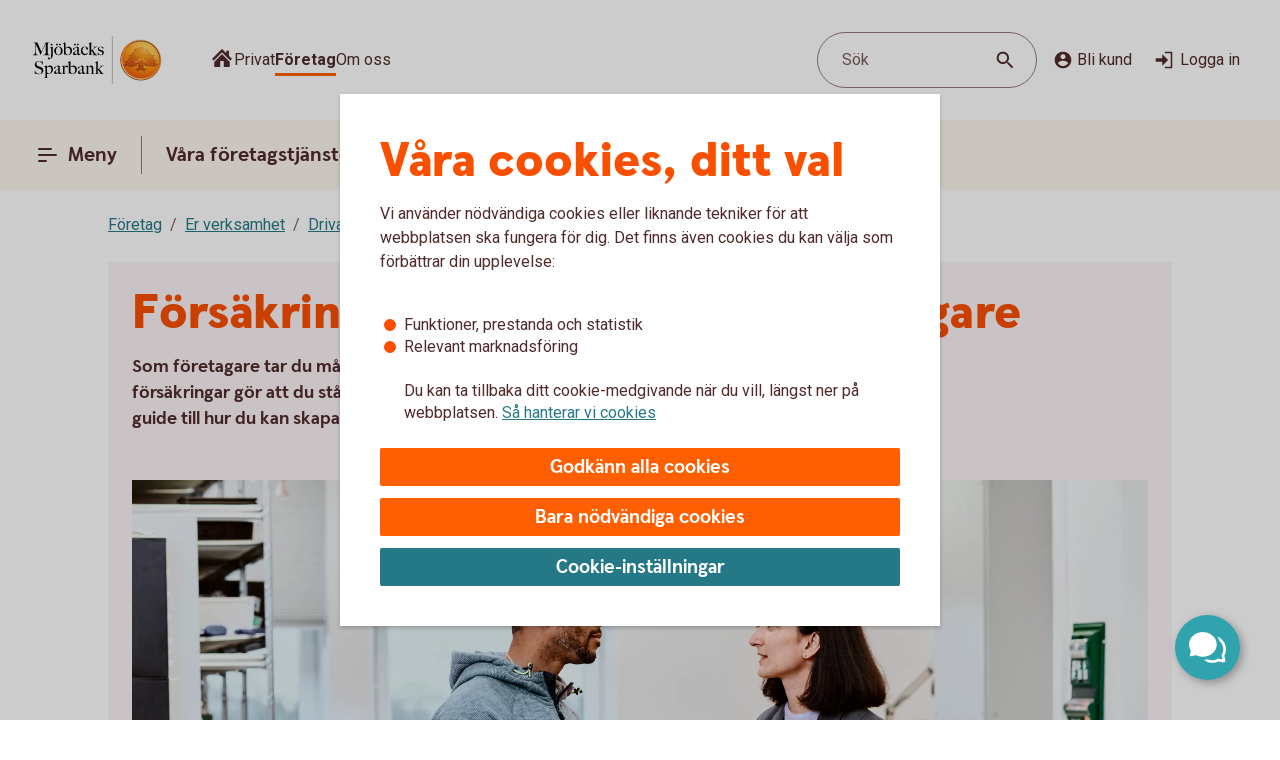

--- FILE ---
content_type: text/css;charset=utf-8
request_url: https://www.mjobackssparbank.se/etc.clientlibs/wcms/components/atoms/icons/check.lc-8fd9196fb8eed87290459a79bcb5ea49-lc.min.css
body_size: -549
content:
icon-check{display:inline-block;height:24px;width:24px}

--- FILE ---
content_type: image/svg+xml
request_url: https://www.mjobackssparbank.se/content/dam/global/brand/logotypes/8222-mjobacks-sparbank-logo-default.svg
body_size: 80252
content:
<svg id="Vector" xmlns="http://www.w3.org/2000/svg" xmlns:xlink="http://www.w3.org/1999/xlink" viewBox="0 0 146 54"><defs><style>.cls-1{fill:none;}.cls-2,.cls-6{fill-rule:evenodd;}.cls-2{fill:url(#Ny_övertoningsruta_3);}.cls-3{fill:url(#Namnlös_övertoning_4);}.cls-4{fill:url(#Namnlös_övertoning_3);}.cls-5{fill:#faaf5a;}.cls-6{fill:url(#Namnlös_övertoning_9);}.cls-7{fill:#dc8730;}.cls-8{fill:#8d4428;}.cls-9{fill:#9f5024;}.cls-10{fill:#ad5725;}.cls-11{fill:#e48e33;}.cls-12{fill:#db7b29;}.cls-13{fill:#ffb560;}.cls-14{fill:#bc6327;}.cls-15{fill:#ffcb80;}.cls-16{fill:#ffd68e;}.cls-17{fill:#d57c3f;}.cls-18{fill:#ffcd85;}.cls-19{fill:#efa952;}.cls-20{fill:#fdac4a;}.cls-21{fill:#eb962a;}.cls-22{fill:#ffc378;}.cls-23{fill:#ffce89;}.cls-24{fill:#ffd79d;}.cls-25{fill:#eeaf67;}.cls-26{fill:#bf6b29;}.cls-27{fill:#fcb664;}.cls-28{fill:#994822;}.cls-29{fill:#d47429;}.cls-30{fill:#e7944b;}.cls-31{fill:#964c25;}.cls-32{fill:#823d1e;}.cls-33{fill:#6c2b13;}.cls-34{fill:#ba6019;}.cls-35{fill:#d89050;}.cls-36{fill:#7e3717;}.cls-37{fill:#94441e;}.cls-38{fill:#dd8732;}.cls-39{fill:#ffc278;}.cls-40{fill:#ea913e;}.cls-41{fill:#c57231;}.cls-42{fill:#642813;}.cls-43{fill:#56220c;}.cls-44{fill:#f49e4d;}.cls-45{fill:#76310a;}.cls-46{fill:#994b17;}.cls-47{fill:#a35622;}.cls-48{fill:#af6638;}.cls-49{fill:#a5572a;}.cls-50{fill:#e69646;}.cls-51{fill:#d27c3c;}.cls-52{fill:#7a2c13;}.cls-53{fill:#c27138;}.cls-54{fill:#9a4921;}.cls-55{fill:#96441e;}.cls-56{fill:#a04e14;}.cls-57{fill:#aa5a28;}.cls-58{fill:#944428;}.cls-59{fill:#ffc283;}.cls-60{fill:#aa5e33;}.cls-61{fill:#e5872b;}.cls-62{fill:#b96534;}.cls-63{fill:#f29b40;}.cls-64{fill:#b46027;}.cls-65{fill:url(#Ny_övertoningsruta_3-2);}.cls-66{fill:url(#Ny_övertoningsruta_3-3);}.cls-67{fill:url(#Ny_övertoningsruta_3-4);}.cls-68{fill:url(#Ny_övertoningsruta_3-5);}.cls-69{fill:url(#Ny_övertoningsruta_3-6);}.cls-70{fill:url(#Ny_övertoningsruta_3-7);}.cls-71{fill:url(#Ny_övertoningsruta_3-8);}.cls-72{fill:url(#Ny_övertoningsruta_3-9);}.cls-73{fill:url(#Ny_övertoningsruta_3-10);}.cls-74{fill:url(#Ny_övertoningsruta_3-11);}.cls-75{fill:url(#Ny_övertoningsruta_3-12);}.cls-76{fill:url(#Ny_övertoningsruta_3-13);}.cls-77{fill:url(#Ny_övertoningsruta_3-14);}.cls-78{fill:url(#Ny_övertoningsruta_3-15);}.cls-79{fill:url(#Ny_övertoningsruta_3-16);}.cls-80{fill:url(#Ny_övertoningsruta_3-17);}.cls-81{fill:url(#Ny_övertoningsruta_3-18);}.cls-82{fill:url(#Ny_övertoningsruta_3-19);}.cls-83{fill:url(#Ny_övertoningsruta_3-20);}.cls-84{fill:url(#Ny_övertoningsruta_3-21);}.cls-85{fill:url(#Ny_övertoningsruta_3-22);}.cls-86{fill:url(#Ny_övertoningsruta_3-23);}.cls-87{fill:url(#Ny_övertoningsruta_3-24);}.cls-88{fill:url(#Ny_övertoningsruta_3-25);}.cls-89{fill:url(#Ny_övertoningsruta_3-26);}.cls-90{fill:url(#Ny_övertoningsruta_3-27);}.cls-91{fill:url(#Ny_övertoningsruta_3-28);}.cls-92{fill:url(#Ny_övertoningsruta_3-29);}.cls-93{fill:url(#Ny_övertoningsruta_3-30);}.cls-94{fill:url(#Ny_övertoningsruta_3-31);}.cls-95{fill:url(#Ny_övertoningsruta_3-32);}.cls-96{fill:url(#Ny_övertoningsruta_3-33);}.cls-97{fill:url(#Ny_övertoningsruta_3-34);}.cls-98{fill:url(#Ny_övertoningsruta_3-35);}.cls-99{fill:url(#Ny_övertoningsruta_3-36);}.cls-100{fill:url(#Ny_övertoningsruta_3-37);}.cls-101{fill:url(#Ny_övertoningsruta_3-38);}.cls-102{fill:url(#Ny_övertoningsruta_3-39);}.cls-103{fill:#f8a943;}.cls-104{fill:#ec9c4b;}</style><radialGradient id="Ny_övertoningsruta_3" cx="128.26" cy="13.25" r="32.92" gradientTransform="translate(-1.44 2.89)" gradientUnits="userSpaceOnUse"><stop offset="0" stop-color="#ffe178"/><stop offset="0.18" stop-color="#ffd05f"/><stop offset="0.4" stop-color="#ffbe46"/><stop offset="0.6" stop-color="#ff9b0f"/><stop offset="0.8" stop-color="#f7780f"/><stop offset="0.9" stop-color="#f3640f"/><stop offset="1" stop-color="#e65f19"/></radialGradient><linearGradient id="Namnlös_övertoning_4" x1="135.01" y1="7.83" x2="109.06" y2="46.07" gradientUnits="userSpaceOnUse"><stop offset="0.02" stop-color="#ffe6a5"/><stop offset="0.11" stop-color="#fcc677"/><stop offset="0.29" stop-color="#f5871e"/><stop offset="0.29" stop-color="#f5871e"/><stop offset="0.56" stop-color="#e1690f"/><stop offset="0.63" stop-color="#cc5c0e"/><stop offset="0.8" stop-color="#9c3d0c"/><stop offset="0.93" stop-color="#7e2a0b"/><stop offset="1" stop-color="#73230a"/></linearGradient><linearGradient id="Namnlös_övertoning_3" x1="110.04" y1="44.77" x2="133.87" y2="9.37" gradientUnits="userSpaceOnUse"><stop offset="0.01" stop-color="#ffe6a0"/><stop offset="0.11" stop-color="#fcc877"/><stop offset="0.33" stop-color="#f5871e"/><stop offset="0.33" stop-color="#f5871e"/><stop offset="0.64" stop-color="#e1690f"/><stop offset="0.65" stop-color="#db650f"/><stop offset="0.76" stop-color="#ae490d"/><stop offset="0.86" stop-color="#8e340b"/><stop offset="0.94" stop-color="#7a280a"/><stop offset="0.99" stop-color="#73230a"/></linearGradient><radialGradient id="Namnlös_övertoning_9" cx="126.77" cy="14.04" r="36.96" gradientUnits="userSpaceOnUse"><stop offset="0" stop-color="#ffc85a"/><stop offset="0.27" stop-color="#f59619"/><stop offset="0.44" stop-color="#e56b16"/><stop offset="0.55" stop-color="#dc5014"/><stop offset="0.79" stop-color="#ba3f18"/><stop offset="0.82" stop-color="#b43c19"/></radialGradient><radialGradient id="Ny_övertoningsruta_3-2" cx="124.52" cy="14.58" r="35.7" gradientTransform="matrix(1, 0, 0, 1, 0, 0)" xlink:href="#Ny_övertoningsruta_3"/><radialGradient id="Ny_övertoningsruta_3-3" cx="124.46" cy="14.55" r="35.81" gradientTransform="matrix(1, 0, 0, 1, 0, 0)" xlink:href="#Ny_övertoningsruta_3"/><radialGradient id="Ny_övertoningsruta_3-4" cx="124.44" cy="14.51" r="35.76" gradientTransform="matrix(1, 0, 0, 1, 0, 0)" xlink:href="#Ny_övertoningsruta_3"/><radialGradient id="Ny_övertoningsruta_3-5" cx="124.56" cy="14.52" r="35.7" gradientTransform="matrix(1, 0, 0, 1, 0, 0)" xlink:href="#Ny_övertoningsruta_3"/><radialGradient id="Ny_övertoningsruta_3-6" cx="123.16" cy="12.91" r="39.56" gradientTransform="matrix(1, 0, 0, 1, 0, 0)" xlink:href="#Ny_övertoningsruta_3"/><radialGradient id="Ny_övertoningsruta_3-7" cx="125.24" cy="14.12" r="36.52" gradientTransform="matrix(1, 0, 0, 1, 0, 0)" xlink:href="#Ny_övertoningsruta_3"/><radialGradient id="Ny_övertoningsruta_3-8" cx="123.87" cy="13.32" r="37.96" gradientTransform="matrix(1, 0, 0, 1, 0, 0)" xlink:href="#Ny_övertoningsruta_3"/><radialGradient id="Ny_övertoningsruta_3-9" cx="124.23" cy="14.63" r="35.9" gradientTransform="matrix(1, 0, 0, 1, 0, 0)" xlink:href="#Ny_övertoningsruta_3"/><radialGradient id="Ny_övertoningsruta_3-10" cx="123.83" cy="14.03" r="37.35" gradientTransform="matrix(1, 0, 0, 1, 0, 0)" xlink:href="#Ny_övertoningsruta_3"/><radialGradient id="Ny_övertoningsruta_3-11" cx="125.03" cy="14.32" r="36.49" gradientTransform="matrix(1, 0, 0, 1, 0, 0)" xlink:href="#Ny_övertoningsruta_3"/><radialGradient id="Ny_övertoningsruta_3-12" cx="123.92" cy="14.58" r="37.53" gradientTransform="matrix(1, 0, 0, 1, 0, 0)" xlink:href="#Ny_övertoningsruta_3"/><radialGradient id="Ny_övertoningsruta_3-13" cx="124.3" cy="14.37" r="36.3" gradientTransform="matrix(1, 0, 0, 1, 0, 0)" xlink:href="#Ny_övertoningsruta_3"/><radialGradient id="Ny_övertoningsruta_3-14" cx="124.39" cy="14.42" r="36.79" gradientTransform="matrix(1, 0, 0, 1, 0, 0)" xlink:href="#Ny_övertoningsruta_3"/><radialGradient id="Ny_övertoningsruta_3-15" cx="124.32" cy="14.66" r="36.38" gradientTransform="matrix(1, 0, 0, 1, 0, 0)" xlink:href="#Ny_övertoningsruta_3"/><radialGradient id="Ny_övertoningsruta_3-16" cx="124.5" cy="14.71" r="37.24" gradientTransform="matrix(1, 0, 0, 1, 0, 0)" xlink:href="#Ny_övertoningsruta_3"/><radialGradient id="Ny_övertoningsruta_3-17" cx="124.32" cy="14.76" r="36.28" gradientTransform="matrix(1, 0, 0, 1, 0, 0)" xlink:href="#Ny_övertoningsruta_3"/><radialGradient id="Ny_övertoningsruta_3-18" cx="124.47" cy="14.66" r="36.41" gradientTransform="matrix(1, 0, 0, 1, 0, 0)" xlink:href="#Ny_övertoningsruta_3"/><radialGradient id="Ny_övertoningsruta_3-19" cx="124.51" cy="14.86" r="37.1" gradientTransform="matrix(1, 0, 0, 1, 0, 0)" xlink:href="#Ny_övertoningsruta_3"/><radialGradient id="Ny_övertoningsruta_3-20" cx="124.6" cy="14.84" r="36.2" gradientTransform="matrix(1, 0, 0, 1, 0, 0)" xlink:href="#Ny_övertoningsruta_3"/><radialGradient id="Ny_övertoningsruta_3-21" cx="124.7" cy="14.47" r="36.77" gradientTransform="matrix(1, 0, 0, 1, 0, 0)" xlink:href="#Ny_övertoningsruta_3"/><radialGradient id="Ny_övertoningsruta_3-22" cx="124.31" cy="14.54" r="36.14" gradientTransform="matrix(1, 0, 0, 1, 0, 0)" xlink:href="#Ny_övertoningsruta_3"/><radialGradient id="Ny_övertoningsruta_3-23" cx="124.69" cy="14.67" r="36.56" gradientTransform="matrix(1, 0, 0, 1, 0, 0)" xlink:href="#Ny_övertoningsruta_3"/><radialGradient id="Ny_övertoningsruta_3-24" cx="124.92" cy="14.19" r="36.92" gradientTransform="matrix(1, 0, 0, 1, 0, 0)" xlink:href="#Ny_övertoningsruta_3"/><radialGradient id="Ny_övertoningsruta_3-25" cx="124.72" cy="14.78" r="36.05" gradientTransform="matrix(1, 0, 0, 1, 0, 0)" xlink:href="#Ny_övertoningsruta_3"/><radialGradient id="Ny_övertoningsruta_3-26" cx="125.19" cy="14.32" r="36.93" gradientTransform="matrix(1, 0, 0, 1, 0, 0)" xlink:href="#Ny_övertoningsruta_3"/><radialGradient id="Ny_övertoningsruta_3-27" cx="124.76" cy="14.37" r="36.23" gradientTransform="matrix(1, 0, 0, 1, 0, 0)" xlink:href="#Ny_övertoningsruta_3"/><radialGradient id="Ny_övertoningsruta_3-28" cx="125.34" cy="14.45" r="37.54" gradientTransform="matrix(1, 0, 0, 1, 0, 0)" xlink:href="#Ny_övertoningsruta_3"/><radialGradient id="Ny_övertoningsruta_3-29" cx="124.71" cy="14.45" r="36.58" gradientTransform="matrix(1, 0, 0, 1, 0, 0)" xlink:href="#Ny_övertoningsruta_3"/><radialGradient id="Ny_övertoningsruta_3-30" cx="125.09" cy="13.69" r="36.97" gradientTransform="matrix(1, 0, 0, 1, 0, 0)" xlink:href="#Ny_övertoningsruta_3"/><radialGradient id="Ny_övertoningsruta_3-31" cx="125.03" cy="14.15" r="36.46" gradientTransform="matrix(1, 0, 0, 1, 0, 0)" xlink:href="#Ny_övertoningsruta_3"/><radialGradient id="Ny_övertoningsruta_3-32" cx="124.99" cy="14.16" r="36.67" gradientTransform="matrix(1, 0, 0, 1, 0, 0)" xlink:href="#Ny_övertoningsruta_3"/><radialGradient id="Ny_övertoningsruta_3-33" cx="124.96" cy="13.86" r="36.86" gradientTransform="matrix(1, 0, 0, 1, 0, 0)" xlink:href="#Ny_övertoningsruta_3"/><radialGradient id="Ny_övertoningsruta_3-34" cx="124.28" cy="13.47" r="37.82" gradientTransform="matrix(1, 0, 0, 1, 0, 0)" xlink:href="#Ny_övertoningsruta_3"/><radialGradient id="Ny_övertoningsruta_3-35" cx="125.04" cy="13.61" r="37.23" gradientTransform="matrix(1, 0, 0, 1, 0, 0)" xlink:href="#Ny_övertoningsruta_3"/><radialGradient id="Ny_övertoningsruta_3-36" cx="124.17" cy="13.44" r="37.63" gradientTransform="matrix(1, 0, 0, 1, 0, 0)" xlink:href="#Ny_övertoningsruta_3"/><radialGradient id="Ny_övertoningsruta_3-37" cx="124.24" cy="13.92" r="36.95" gradientTransform="matrix(1, 0, 0, 1, 0, 0)" xlink:href="#Ny_övertoningsruta_3"/><radialGradient id="Ny_övertoningsruta_3-38" cx="124.1" cy="13.87" r="36.73" gradientTransform="matrix(1, 0, 0, 1, 0, 0)" xlink:href="#Ny_övertoningsruta_3"/><radialGradient id="Ny_övertoningsruta_3-39" cx="123.2" cy="12.62" r="39" gradientTransform="matrix(1, 0, 0, 1, 0, 0)" xlink:href="#Ny_övertoningsruta_3"/></defs><rect class="cls-1" x="145" y="53" width="1" height="1"/><rect class="cls-1" width="1" height="1"/><path class="cls-2" d="M143.2,27A21.2,21.2,0,1,1,122,5.8,21.2,21.2,0,0,1,143.2,27Z"/><path class="cls-3" d="M122,4a23,23,0,1,0,23,23A23,23,0,0,0,122,4Zm0,45a22,22,0,1,1,22-22A22,22,0,0,1,122,49Z"/><path class="cls-4" d="M122,5a22,22,0,1,0,22,22A22,22,0,0,0,122,5Zm0,43a21,21,0,1,1,21-21A21,21,0,0,1,122,48Z"/><path class="cls-5" d="M122,49.1A22.1,22.1,0,1,1,144.1,27,22.12,22.12,0,0,1,122,49.1Zm0-44A21.9,21.9,0,1,0,143.9,27,21.92,21.92,0,0,0,122,5.1Z"/><path class="cls-6" d="M140.39,32.17c-.15.7-2,.57-2.54.56a.92.92,0,0,0-.84.68,12.69,12.69,0,0,1-1.63.14c-1.66,0-2.1-.64-2.1-.64-.75,0-.81.66-1.53.89-.39.12-.9-.69-.9-.69a10.14,10.14,0,0,1-3.4-.25c-.47-.32-1.42-2-1.78-2a3.36,3.36,0,0,0-.55,0c-.5.06-.76.54-.7,1.33s.26,2.33.38,2.86c.21,1,2.13,1.42,2.94,1.84l.08.41c-.95-.12-3.2-.38-2.75.15.16.19.48.5.71.8v.34a10.14,10.14,0,0,0-3.76-1,7.85,7.85,0,0,0-3.76.94l0-.38c.34-.32.55-.54.78-.77s-.7-.34-2.24-.25l.1-.42c.91-.27,2.33-.43,2.51-1.36s.34-3,.34-3c.14-1.23-.8-2-1.33-1.83a3.73,3.73,0,0,0-1.34.74c-.18.29.14.72.11,1.33,0,.35-1.13.37-2.43.28-.53,0-1.47,1-1.7,1A7.53,7.53,0,0,1,112,34c-.28,0-.59-.57-1.1-.6-.29,0-.7.56-.89.54a5.25,5.25,0,0,1-1.8-.53c-.18-.08.16-1.19.12-1.26a2.05,2.05,0,0,0-1.1.07c-.17.11-.64.54-.74.56a4.88,4.88,0,0,1-2.48.07,4.56,4.56,0,0,1,.24-1.52c.46-.46,1.36-1.22,1.23-1.48s-.94-.73-.78-1a4.2,4.2,0,0,1,.36-.52c.21-.27.7.08,1-.07s.43-.61.54-.65a3.37,3.37,0,0,1,.83-.05c.18,0,.44.74.57.74.32,0,.68,0,.79-.17a3.29,3.29,0,0,0,.3-1.24c0-.42-1.22-.77-1.23-1a3.63,3.63,0,0,1,.59-1.56c.32-.11.9-.33.86-.53-.1-.62-.42-1.85-.26-2A8.93,8.93,0,0,1,110,21c.2-.14.52,0,.82.16a.82.82,0,0,0,1.08-.18c.12-.22.09-1.5.26-1.61s.69-.39.84-.48.87.33,1,.19c.39-.46.62-.77.56-1a6,6,0,0,1-.33-1.61,5.87,5.87,0,0,1,.5-1c.25-.33,1.15-.14,1.51-.46s.26-.83.91-.9a7,7,0,0,0,2.26-1.06,6.13,6.13,0,0,1,2.43.14c.31,0,.88-.53,1.15-.56a5.29,5.29,0,0,1,1.56.28c.23.1.26,1.1.79,1.28a6,6,0,0,0,1.25.33c1.07.14,1.38-.73,1.75-.64a2.44,2.44,0,0,1,1.29.95c.29.37-.2,1.7.49,2,.87.36,1.79,1.33,1.72,1.61s-.55,1.15-.34,1.44.81,0,1.08-.1a1.62,1.62,0,0,1,1.08.3,3.34,3.34,0,0,0,.76.79c.47.22,1.16.53,1.23.73.23.67-.32,1.59-.22,1.9,0,0,.87.32,1,.56a17,17,0,0,1,0,1.79,2.47,2.47,0,0,1,1.36,0c.36.13.51.58.67,1.12,0,.14.5.21.55.33.27.65.25,1.08,0,1.19-.6.25-2,.73-1.79,1.29s.43.54.68.57a5.84,5.84,0,0,1,1.75.31A1.7,1.7,0,0,1,140.39,32.17Z"/><path class="cls-7" d="M136.85,23.67l-.53.37a.24.24,0,0,1,.09.11l.51-.32A.77.77,0,0,0,136.85,23.67Z"/><path class="cls-8" d="M136.91,23.8l-.51.33h0s0,.13,0,.23l.5-.33v-.1A.59.59,0,0,0,136.91,23.8Z"/><path class="cls-9" d="M136.93,24l-.5.33c0,.11,0,.28,0,.43l.51-.38Z"/><path class="cls-10" d="M136.93,24.38l-.51.37c0,.53,0,1.21,0,1.21l0,0,.59-.75H137S136.94,25,136.93,24.38Z"/><path class="cls-11" d="M134.3,20l-.46.42.27.31.48-.4A2.44,2.44,0,0,1,134.3,20Z"/><path class="cls-12" d="M134.56,20.26l-.47.4a2.19,2.19,0,0,0,.22.2l.48-.44A1.27,1.27,0,0,1,134.56,20.26Z"/><path class="cls-7" d="M137,25.2l-.6.75a3.26,3.26,0,0,1,.42-.1l.59-.67A1.85,1.85,0,0,0,137,25.2Z"/><path class="cls-13" d="M136.79,25.85l.19,0,.56-.63-.16,0Z"/><path class="cls-13" d="M133.68,20.16l.18.23.46-.42c-.06-.08-.16-.2-.27-.32a1,1,0,0,0-.5-.29l-.58.52A1.42,1.42,0,0,1,133.68,20.16Z"/><path class="cls-14" d="M122.75,12.84l0-.58a4.16,4.16,0,0,0-.51.28l0,.6Z"/><path class="cls-15" d="M137.52,25.2l-.57.63h.16l.54-.6Z"/><path class="cls-16" d="M137.63,25.21l-.55.61a1.65,1.65,0,0,1,.69.09l.36-.52A2,2,0,0,0,137.63,25.21Z"/><path class="cls-13" d="M134.45,21l.16.08.5-.46-.19-.09-.16-.08-.48.44A1.2,1.2,0,0,0,134.45,21Z"/><path class="cls-17" d="M123,12.73h.24l0-.55h-.22a1.07,1.07,0,0,0-.4.1l0,.58A1,1,0,0,1,123,12.73Z"/><path class="cls-18" d="M124.38,12.93l.36-.44a8.59,8.59,0,0,0-1.46-.31l0,.55A6.33,6.33,0,0,1,124.38,12.93Z"/><path class="cls-19" d="M124.56,13c.06,0,.11.13.17.28l.38-.49a.54.54,0,0,0-.26-.26l-.14,0-.35.45Z"/><path class="cls-7" d="M124.87,13.68l.41-.55a2.22,2.22,0,0,0-.18-.38l-.38.49C124.76,13.36,124.81,13.53,124.87,13.68Z"/><path class="cls-11" d="M125.23,14.22l.36-.49c-.13-.08-.21-.36-.32-.62l-.41.54A1.14,1.14,0,0,0,125.23,14.22Z"/><path class="cls-18" d="M125.36,14.29a5.64,5.64,0,0,0,1.48.35l.07-.57a2.71,2.71,0,0,1-1.34-.36l-.36.5A.53.53,0,0,0,125.36,14.29Z"/><path class="cls-12" d="M128,14.16l.08-.73a2.61,2.61,0,0,0-.57.36l-.12.76A2.46,2.46,0,0,0,128,14.16Z"/><path class="cls-20" d="M127.37,14.54l.13-.77a1.16,1.16,0,0,1-.61.3l-.08.57A1.4,1.4,0,0,0,127.37,14.54Z"/><path class="cls-21" d="M128.37,14l.11,0,.12-.56a.88.88,0,0,0-.3-.07.67.67,0,0,0-.28.06l-.08.74C128.1,14.05,128.23,13.94,128.37,14Z"/><path class="cls-22" d="M128.85,14.18l.12-.56a3.34,3.34,0,0,0-.4-.18l-.11.56A2.32,2.32,0,0,1,128.85,14.18Z"/><path class="cls-23" d="M129.19,14.43l.21-.53a4.82,4.82,0,0,0-.45-.29l-.12.56A2.47,2.47,0,0,1,129.19,14.43Z"/><path class="cls-24" d="M129.6,14.87l.46-.35a3.21,3.21,0,0,0-.68-.64l-.22.53A2.78,2.78,0,0,1,129.6,14.87Z"/><path class="cls-25" d="M129.7,15l.48-.32a.41.41,0,0,0-.06-.11l-.08-.1-.46.34.07.08A.61.61,0,0,1,129.7,15Z"/><path class="cls-7" d="M129.74,15.88l.57-.41a2,2,0,0,0-.15-.8l-.47.33A3,3,0,0,1,129.74,15.88Z"/><path class="cls-10" d="M129.85,16.64l.5-.39a6.07,6.07,0,0,1,0-.8l-.57.41A1.59,1.59,0,0,0,129.85,16.64Z"/><path class="cls-26" d="M130,16.8l.5-.37a.24.24,0,0,1-.11-.2l-.52.39A.68.68,0,0,0,130,16.8Z"/><path class="cls-27" d="M130.44,16.41l-.5.37a.57.57,0,0,0,.18.12l.11.05.48-.36Z"/><path class="cls-22" d="M130.64,17.18l.44-.32-.39-.28-.48.36A3.62,3.62,0,0,1,130.64,17.18Z"/><path class="cls-16" d="M131.64,18.07l.43-.3a6.59,6.59,0,0,0-1-.93l-.44.33A4.34,4.34,0,0,1,131.64,18.07Z"/><path class="cls-20" d="M131.78,18.28l.43-.32a1.46,1.46,0,0,0-.16-.21l-.42.3A1.82,1.82,0,0,1,131.78,18.28Z"/><path class="cls-7" d="M131.84,18.51l.5-.35a2,2,0,0,0-.14-.22l-.43.31A.41.41,0,0,1,131.84,18.51Z"/><path class="cls-10" d="M131.84,18.51a4,4,0,0,1-.14.41l.72-.49a.69.69,0,0,0-.09-.29l-.48.35Z"/><path class="cls-28" d="M131.54,20l.74-.69c-.14,0,0-.37.13-.75a.53.53,0,0,0,0-.13l-.71.47c-.21.54-.32.89-.19,1.08C131.53,20,131.53,20,131.54,20Z"/><path class="cls-27" d="M131.73,20l.82-.75-.21,0a.13.13,0,0,1-.09,0l-.73.68S131.62,20,131.73,20Z"/><path class="cls-16" d="M132.6,19.87a1.21,1.21,0,0,1,.41,0l.56-.52a2.86,2.86,0,0,0-1-.1l-.82.75A5.63,5.63,0,0,0,132.6,19.87Z"/><path class="cls-24" d="M135.19,21.32l.56-.41a5.48,5.48,0,0,0-.67-.36l-.5.46Z"/><path class="cls-13" d="M135.5,21.51l.55-.34a1.81,1.81,0,0,0-.33-.28l-.55.42Z"/><path class="cls-7" d="M135.67,21.71l.54-.28a1,1,0,0,0-.18-.28l-.56.34c.08.06.17.13.19.2Z"/><path class="cls-8" d="M135.65,22.56l.6-.37a2.13,2.13,0,0,0-.05-.78l-.54.28A1.61,1.61,0,0,1,135.65,22.56Z"/><path class="cls-10" d="M135.43,23.59h0l.61-.38v0a6.87,6.87,0,0,0,.17-1l-.59.37A4,4,0,0,0,135.43,23.59Z"/><path class="cls-13" d="M135.71,23.71l.57-.41c-.14-.05-.21-.08-.2-.12l-.65.41Z"/><path class="cls-16" d="M136.34,24.06l.53-.35a1.11,1.11,0,0,0-.61-.42l-.57.41A2,2,0,0,1,136.34,24.06Z"/><path class="cls-13" d="M138.1,25.38l-.35.52a.56.56,0,0,1,.28.21l.37-.48A.91.91,0,0,0,138.1,25.38Z"/><path class="cls-7" d="M138.63,26a1.87,1.87,0,0,0-.25-.41l-.37.47a1.13,1.13,0,0,1,.22.39Z"/><path class="cls-29" d="M138.4,27s.09.1.21.14l.42-.48-.09-.06c-.13-.09-.2-.34-.32-.61l-.4.45A3.36,3.36,0,0,1,138.4,27Z"/><path class="cls-13" d="M139,26.66l-.43.48c.15.07.35.12.38.2l0,0,.37-.47Z"/><path class="cls-30" d="M139.33,26.87l-.37.47a.75.75,0,0,1,.06.13l.43-.47A.74.74,0,0,0,139.33,26.87Z"/><path class="cls-10" d="M139.07,28.41l.53.16a2.07,2.07,0,0,0-.13-1.53l0-.06-.42.46C139.18,27.89,139.2,28.23,139.07,28.41Z"/><path class="cls-31" d="M138.94,28.51c-.26.11-.7.27-1.07.46l.67.3.79-.37a.64.64,0,0,0,.28-.35l-.53-.17A.29.29,0,0,1,138.94,28.51Z"/><path class="cls-32" d="M138.57,29.25l-.68-.29a3.28,3.28,0,0,0-.37.22l.69.24Z"/><path class="cls-33" d="M137.54,29.16a1.16,1.16,0,0,0-.37.36l.73.07a.37.37,0,0,1,.14-.09l.2-.1Z"/><path class="cls-32" d="M137.92,29.57l-.74-.08a.39.39,0,0,0,0,.35l.68-.09C137.8,29.69,137.86,29.62,137.92,29.57Z"/><path class="cls-34" d="M137.81,29.73l-.68.08a1.22,1.22,0,0,0,.14.28l.68-.27C137.84,29.81,137.81,29.77,137.81,29.73Z"/><path class="cls-10" d="M137.49,30.3l.71-.47-.28,0-.66.26A.56.56,0,0,0,137.49,30.3Z"/><path class="cls-29" d="M137.84,30.4H138l.75-.54-.54,0-.71.46A.75.75,0,0,0,137.84,30.4Z"/><path class="cls-30" d="M138.87,30.51l.68-.48a5.49,5.49,0,0,0-.85-.16l-.75.54C138.24,30.44,138.58,30.46,138.87,30.51Z"/><path class="cls-23" d="M139.58,30.7a.85.85,0,0,1,.21.14l.5-.36a1.54,1.54,0,0,0-.53-.38l-.23-.07-.68.47A2.8,2.8,0,0,1,139.58,30.7Z"/><path class="cls-35" d="M140.05,31.12l.48-.32a2,2,0,0,0-.26-.34l-.51.35A1.74,1.74,0,0,1,140.05,31.12Z"/><path class="cls-14" d="M140.37,32.16a.41.41,0,0,1-.09.19l.54.32a1,1,0,0,0,.12-.38,2.59,2.59,0,0,0-.43-1.51l-.48.32A1.54,1.54,0,0,1,140.37,32.16Z"/><path class="cls-8" d="M140.83,32.64l-.53-.31c-.25.32-1,.4-1.61.4l.2.61C139.65,33.31,140.53,33.16,140.83,32.64Z"/><path class="cls-33" d="M137.84,32.71a.82.82,0,0,0-.26,0l.17.59h0c.08,0,.57,0,1.13,0l-.2-.61C138.35,32.74,138,32.72,137.84,32.71Z"/><path class="cls-8" d="M137.07,33.2l.27.74c.2-.17.22-.57.44-.6l-.17-.6A.93.93,0,0,0,137.07,33.2Z"/><path class="cls-36" d="M137.36,33.91l-.27-.73a1.1,1.1,0,0,0-.11.25l.21.58.12,0Z"/><path class="cls-33" d="M135.38,33.54c-1.66,0-2.09-.66-2.09-.66h0l-.19.7a.3.3,0,0,1,.13.06,4.44,4.44,0,0,0,2.15.52,8.27,8.27,0,0,0,1.85-.17l-.22-.6A14.4,14.4,0,0,1,135.38,33.54Z"/><path class="cls-31" d="M132.43,33.32l-.21.93a2.66,2.66,0,0,0,.63-.51c.14-.13.19-.17.25-.15l.19-.71A1.09,1.09,0,0,0,132.43,33.32Z"/><path class="cls-36" d="M131.73,33.78l-.14.65a1.36,1.36,0,0,0,.66-.19l.21-1A1.54,1.54,0,0,1,131.73,33.78Z"/><path class="cls-33" d="M130.85,33.08h0l-.32.62h0a1.34,1.34,0,0,0,1.07.72l.14-.66C131.36,33.9,130.85,33.08,130.85,33.08Z"/><path class="cls-36" d="M127.44,32.83l-.36.51a4.79,4.79,0,0,0,2,.37l.26-.6A5,5,0,0,1,127.44,32.83Z"/><path class="cls-33" d="M125.67,30.81h-.41l.11.6a.27.27,0,0,1,.2.08c.38.29,1.27,1.74,1.54,1.87l.35-.51C127,32.52,126,30.82,125.67,30.81Z"/><path class="cls-36" d="M125.29,30.81a1,1,0,0,0-.45.1l.31.57a.43.43,0,0,1,.25-.07Z"/><path class="cls-33" d="M124.54,31.24l.49.54a.39.39,0,0,1,.14-.32l-.31-.56A.67.67,0,0,0,124.54,31.24Z"/><path class="cls-31" d="M129.32,33.11l-.27.6c.58,0,1.16,0,1.49,0l.31-.63A12.3,12.3,0,0,1,129.32,33.11Z"/><path class="cls-37" d="M124.39,32.06l.67.43a3.26,3.26,0,0,1,0-.75l-.48-.53A1.72,1.72,0,0,0,124.39,32.06Z"/><path class="cls-10" d="M124.81,35.15l.57-.18c0-.2-.25-1.71-.33-2.5l-.66-.44A30,30,0,0,0,124.81,35.15Z"/><path class="cls-38" d="M125.38,35l-.58.18a1.43,1.43,0,0,0,.23.38l.52-.33A.4.4,0,0,1,125.38,35Z"/><path class="cls-13" d="M125.53,35.16l-.52.32a2.56,2.56,0,0,0,.73.56l.39-.51A3.34,3.34,0,0,1,125.53,35.16Z"/><path class="cls-39" d="M126.66,36.44l.31-.52c-.28-.12-.61-.27-.87-.4l-.39.5A9.1,9.1,0,0,0,126.66,36.44Z"/><path class="cls-40" d="M127.42,36.74l.3-.51-.78-.33-.31.53Z"/><path class="cls-41" d="M127.76,36.9l.37-.43a1.25,1.25,0,0,0-.44-.26l-.3.52Z"/><path class="cls-37" d="M127.81,37.31l.56.52c.12-.08,0-.67-.1-1a1,1,0,0,0-.16-.35l-.38.45Z"/><path class="cls-36" d="M127,37.17l.54.59.67.1c.14,0,.18,0,.21,0l-.59-.54Z"/><path class="cls-36" d="M125.76,38.58l.47.61c.14-.07.11-.48.1-.77l-.57-.18Z"/><path class="cls-42" d="M126.09,37.68a9.68,9.68,0,0,1,1.45.08l-.54-.59c-.87-.08-2-.14-2,.12l1.06.45C126,37.69,126.06,37.68,126.09,37.68Z"/><path class="cls-31" d="M126,37.7,125,37.27a.2.2,0,0,0,.05.16,10.57,10.57,0,0,1,.75.85l.54.17a2,2,0,0,0,0-.32C126.21,37.93,126,37.76,126,37.7Z"/><path class="cls-33" d="M125.52,38.44l0,.66c.41.15.62.15.71.07l-.5-.63Z"/><path class="cls-36" d="M122.45,37.62l-.13.62a8.72,8.72,0,0,1,3,.75l.29.12,0-.66A9.83,9.83,0,0,0,122.45,37.62Z"/><path class="cls-33" d="M118.48,38.43l-.29.77a8.06,8.06,0,0,1,4.16-1l.13-.62A7.62,7.62,0,0,0,118.48,38.43Z"/><path class="cls-43" d="M118.23,38.55l-.41.7c.07,0,.21,0,.41-.07l.29-.77Z"/><path class="cls-33" d="M117.77,39.19a.11.11,0,0,0,.08.07l.42-.73,0-.38-.58,0A2.4,2.4,0,0,0,117.77,39.19Z"/><path class="cls-37" d="M118.06,37.64c.15,0-.36.29-.41.52l.59,0c.34-.32.56-.54.78-.77,0,0,.08-.1,0-.14Z"/><path class="cls-43" d="M118.46,37.11l-.66.51c.22,0,.27,0,.28,0l1-.36C119.08,37.19,118.86,37.13,118.46,37.11Z"/><path class="cls-33" d="M116.74,37.14l-.59.41c.11.22,1,0,1.68.07l.66-.51A15.47,15.47,0,0,0,116.74,37.14Z"/><path class="cls-37" d="M116.89,36.72l-.33-.44a2.21,2.21,0,0,0-.42,1.2.17.17,0,0,0,0,.1l.61-.45Z"/><path class="cls-14" d="M118,36.47l-.45-.49-.89.25-.1.07.34.46C117.2,36.66,117.66,36.56,118,36.47Z"/><path class="cls-44" d="M118.64,36.22l-.48-.47a5.66,5.66,0,0,1-.66.24l.44.49A4.82,4.82,0,0,0,118.64,36.22Z"/><path class="cls-38" d="M119.19,35.81l-.47-.46a1.54,1.54,0,0,1-.58.41l.48.47A1.51,1.51,0,0,0,119.19,35.81Z"/><path class="cls-45" d="M119.39,35.39c.15-.81.36-3.11.35-3.24l-.63.18c-.07.81-.18,2.31-.31,2.85a.39.39,0,0,1-.1.19l.47.46A1,1,0,0,0,119.39,35.39Z"/><path class="cls-31" d="M119.39,31l-.47.36a1.57,1.57,0,0,1,.19,1l.63-.18A1.94,1.94,0,0,0,119.39,31Z"/><path class="cls-33" d="M118.38,30.53a3.75,3.75,0,0,0-1.37.76l.64.44c-.07-.29.75-.62.91-.62a.55.55,0,0,1,.37.3l.47-.36A1,1,0,0,0,118.38,30.53Z"/><path class="cls-31" d="M117,31.28c-.12.2,0,.46.06.78l.68.51a4.65,4.65,0,0,0-.11-.87l-.63-.43Z"/><path class="cls-36" d="M117.13,32.61a.12.12,0,0,1,0,.09l.4.45a.74.74,0,0,0,.27-.6l-.69-.52A2.07,2.07,0,0,1,117.13,32.61Z"/><path class="cls-37" d="M116.67,32.87l.25.52a1.12,1.12,0,0,0,.59-.25l-.41-.45C117.05,32.77,116.9,32.83,116.67,32.87Z"/><path class="cls-33" d="M114.7,32.88l.13.58c.45,0,1.57,0,2.11-.08l-.24-.51A11.07,11.07,0,0,1,114.7,32.88Z"/><path class="cls-46" d="M113.71,33.4l.19.65a3.14,3.14,0,0,1,.79-.58h.16l-.13-.58A1.88,1.88,0,0,0,113.71,33.4Z"/><path class="cls-36" d="M113.74,33.38c-.36.28-.62.54-.75.55l.16.58a2,2,0,0,0,.77-.49Z"/><path class="cls-33" d="M112,34c-.25,0-.56-.47-1-.58l0,.59a.33.33,0,0,1,.17.1,1.19,1.19,0,0,0,.78.47,9.81,9.81,0,0,0,1.28-.06l-.17-.58A9.17,9.17,0,0,1,112,34Z"/><path class="cls-47" d="M110.85,33.38c-.2,0-.46.26-.66.42l.12.65a3.43,3.43,0,0,0,.49-.41.18.18,0,0,1,.18,0l0-.6Z"/><path class="cls-36" d="M110.22,33.79a.62.62,0,0,1-.27.15h0l0,.6a.67.67,0,0,0,.37-.11Z"/><path class="cls-33" d="M108.18,33.41a.11.11,0,0,1,0,0l-.5.32a1,1,0,0,0,.35.3,6.3,6.3,0,0,0,2,.56l0-.6A5.32,5.32,0,0,1,108.18,33.41Z"/><path class="cls-48" d="M108.24,32.54l-.67.51c0,.08,0,.19,0,.3a.5.5,0,0,0,.12.35l.49-.32A1.87,1.87,0,0,1,108.24,32.54Z"/><path class="cls-36" d="M108.3,32.15h0l-.76.62h0s0,.09,0,.32l.66-.51A1.45,1.45,0,0,0,108.3,32.15Z"/><path class="cls-33" d="M107.31,32.16l.06.73a.48.48,0,0,1,.11-.09.13.13,0,0,1,.07,0l.75-.61A2.28,2.28,0,0,0,107.31,32.16Z"/><path class="cls-49" d="M107.17,32.22c-.12.07-.4.31-.58.45l.27.58a5.77,5.77,0,0,0,.53-.38l0-.72A.54.54,0,0,0,107.17,32.22Z"/><path class="cls-33" d="M106.43,32.77a4.59,4.59,0,0,1-2.47.07l-.54.29,0,0c.24.31,1.31.51,3.08.21a1.28,1.28,0,0,0,.36-.13l-.27-.59A.66.66,0,0,1,106.43,32.77Z"/><path class="cls-49" d="M104.14,31.55l-.54-.22a4.81,4.81,0,0,0-.16,1.83l.54-.31A7.31,7.31,0,0,1,104.14,31.55Z"/><path class="cls-50" d="M104.22,31.36l.22-.22-.54-.35a1.3,1.3,0,0,0-.18.23,1.27,1.27,0,0,0-.13.34l.54.22A.59.59,0,0,1,104.22,31.36Z"/><path class="cls-51" d="M105.45,29.88l-.85.1,0,0c.07.12-.43.47-.74.8l.53.36C104.86,30.74,105.52,30.12,105.45,29.88Z"/><path class="cls-52" d="M105.44,29.86a5.79,5.79,0,0,0-.48-.46l-.73.06a5.83,5.83,0,0,0,.39.54l.83-.09A.07.07,0,0,0,105.44,29.86Z"/><path class="cls-9" d="M104.65,28.92l-.64,0a1.22,1.22,0,0,0,.24.58l.74-.05C104.81,29.26,104.62,29.06,104.65,28.92Z"/><path class="cls-7" d="M104.79,28.68l-.61-.18-.15.27a.24.24,0,0,0,0,.15l.64,0C104.64,28.89,104.66,28.87,104.79,28.68Z"/><path class="cls-26" d="M105,28.34a.24.24,0,0,1,.11-.08l-.22-.56a2.13,2.13,0,0,0-.76.83l.61.18A4.28,4.28,0,0,1,105,28.34Z"/><path class="cls-10" d="M105.54,28.28l-.09-.65a.86.86,0,0,0-.56.08l.22.56A.79.79,0,0,1,105.54,28.28Z"/><path class="cls-7" d="M105.42,27.63l.1.65a1,1,0,0,0,.38,0l-.12-.71A1.89,1.89,0,0,1,105.42,27.63Z"/><path class="cls-26" d="M105.84,27.58l-.08,0,.12.7a.27.27,0,0,0,.13-.05Z"/><path class="cls-50" d="M106.32,27.92l-.21-.69c-.13.15-.24.34-.29.37l.17.69A1.1,1.1,0,0,0,106.32,27.92Z"/><path class="cls-7" d="M106.1,27.25l.2.7a2.62,2.62,0,0,1,.17-.27l-.17-.62A.92.92,0,0,0,106.1,27.25Z"/><path class="cls-26" d="M106.52,27.64l.08,0-.07-.63-.15,0-.1,0,.17.62S106.5,27.64,106.52,27.64Z"/><path class="cls-10" d="M107.19,27.58l0-.61a3.33,3.33,0,0,0-.73,0l.08.62A3.44,3.44,0,0,1,107.19,27.58Z"/><path class="cls-26" d="M107.2,27l0,.61h.18l.15-.61Z"/><path class="cls-20" d="M107.5,27h0l-.15.61h0l.08,0,.27-.61Z"/><path class="cls-50" d="M107.61,27.9l.29-.69a.48.48,0,0,0-.23-.2l-.27.6A1,1,0,0,1,107.61,27.9Z"/><path class="cls-26" d="M107.81,28.24l.29-.73c-.07-.1-.15-.25-.22-.33l-.29.68C107.66,28,107.74,28.14,107.81,28.24Z"/><path class="cls-50" d="M107.92,28.33h.13l.19-.64a1.93,1.93,0,0,1-.17-.21l-.28.72C107.84,28.28,107.88,28.33,107.92,28.33Z"/><path class="cls-49" d="M108.63,28.25l-.27-.57,0,0s-.06,0-.11,0l-.2.67A1.31,1.31,0,0,0,108.63,28.25Z"/><path class="cls-50" d="M108.73,28.15a.67.67,0,0,0,.06-.15l-.39-.47c0,.09,0,.15-.06.16h0l.27.56A.24.24,0,0,0,108.73,28.15Z"/><path class="cls-7" d="M108.9,27.7l-.47-.4a1.78,1.78,0,0,1,0,.26l.4.46A2.39,2.39,0,0,0,108.9,27.7Z"/><path class="cls-53" d="M109,26.9a.25.25,0,0,0,0-.08l-.62.19a.64.64,0,0,1,0,.32l.47.39A2.9,2.9,0,0,0,109,26.9Z"/><path class="cls-52" d="M108.62,26.45l-.65.25c.2.13.41.26.43.33l.62-.18A.8.8,0,0,0,108.62,26.45Z"/><path class="cls-54" d="M108.16,26.18l-.61.22a4.6,4.6,0,0,0,.45.32l.65-.25A4.85,4.85,0,0,0,108.16,26.18Z"/><path class="cls-10" d="M107.8,25.87l-.54.14a.83.83,0,0,0,.31.41l.62-.22C107.91,26,107.79,26,107.8,25.87Z"/><path class="cls-55" d="M107.28,25.75s0,.11,0,.14a.34.34,0,0,0,0,.14l.54-.14a1.06,1.06,0,0,1,0-.2Z"/><path class="cls-10" d="M107.86,25.56l-.53,0c0,.08,0,.18-.06.24l.55-.06S107.84,25.62,107.86,25.56Z"/><path class="cls-50" d="M108.26,24.49l-.48-.27a6.26,6.26,0,0,0-.46,1.34l.53,0A4.84,4.84,0,0,1,108.26,24.49Z"/><path class="cls-44" d="M107.77,24.24l.48.28a.45.45,0,0,1,.11-.15l-.49-.29Z"/><path class="cls-7" d="M108.52,24.31,108,24a.54.54,0,0,0-.14.16l.49.28s0,0,0,0Z"/><path class="cls-56" d="M109,24.08l-.55-.36-.45.2L108,24l.52.35A4.25,4.25,0,0,0,109,24.08Z"/><path class="cls-44" d="M108.64,23.57v0a.38.38,0,0,1-.18.13l.54.36c.14-.09.26-.19.25-.29Z"/><path class="cls-50" d="M109.25,23.81c0-.21-.1-.52-.16-.81l-.56-.14a4.45,4.45,0,0,1,.11.73l.61.24Z"/><path class="cls-7" d="M109,22.09l-.51-.14a6.13,6.13,0,0,0,.1.94l.56.14A6.9,6.9,0,0,1,109,22.09Z"/><path class="cls-57" d="M109,21.81l.15-.12-.51-.36a.81.81,0,0,0-.19.64l.51.14A.46.46,0,0,1,109,21.81Z"/><path class="cls-58" d="M109.91,21.14l-.2-.63a13.81,13.81,0,0,0-1.1.84l.5.36C109.35,21.51,109.67,21.3,109.91,21.14Z"/><path class="cls-49" d="M110,21.05a.36.36,0,0,1,.19-.05l0-.66a.63.63,0,0,0-.34.07l-.17.12.19.63Z"/><path class="cls-59" d="M110.62,21.11v-.68a1.44,1.44,0,0,0-.44-.09l0,.66A1,1,0,0,1,110.62,21.11Z"/><path class="cls-13" d="M110.6,20.43v.67a1.22,1.22,0,0,0,1.07.16l-.22-.57C111.34,20.77,111,20.55,110.6,20.43Z"/><path class="cls-53" d="M112,21l-.48-.42c0,.06,0,.08,0,.1l.21.57A.57.57,0,0,0,112,21Z"/><path class="cls-58" d="M111.52,19.94c0,.19,0,.43,0,.68L112,21a2.15,2.15,0,0,0,.1-.61Z"/><path class="cls-10" d="M112.07,20.16l-.52-.51c0,.09,0,.21,0,.31l.53.49A2.83,2.83,0,0,1,112.07,20.16Z"/><path class="cls-7" d="M112.15,19.55l-.42-.45a1.13,1.13,0,0,0-.18.58l.52.5A3.14,3.14,0,0,1,112.15,19.55Z"/><path class="cls-60" d="M112.21,19.43l.17-.11-.39-.43-.2.14-.08.09.43.45A.26.26,0,0,1,112.21,19.43Z"/><path class="cls-58" d="M112.9,19l-.17-.59a5.89,5.89,0,0,0-.77.48l.4.42Z"/><path class="cls-10" d="M113,19a.23.23,0,0,1,.15,0l-.18-.62a1.38,1.38,0,0,0-.29.12l.17.6Z"/><path class="cls-59" d="M113.32,19l-.18-.66a.5.5,0,0,0-.17,0l.19.62Z"/><path class="cls-13" d="M113.71,19.11l-.17-.68a2.83,2.83,0,0,0-.42-.13l.17.66Z"/><path class="cls-61" d="M114,19.13v0l-.22-.59h0a2.51,2.51,0,0,1-.29-.1l.18.68C113.85,19.15,114,19.19,114,19.13Z"/><path class="cls-10" d="M114.23,18.9l-.29-.51c-.06.08-.11.13-.14.13l.24.61Z"/><path class="cls-58" d="M114.61,18.27l-.57-.12v0a.63.63,0,0,1-.12.23l.29.51A1.78,1.78,0,0,0,114.61,18.27Z"/><path class="cls-62" d="M114.61,18.12a1.05,1.05,0,0,1,0-.19l-.61-.12c0,.19.09.34.09.37l.56.11A.33.33,0,0,0,114.61,18.12Z"/><path class="cls-10" d="M114.38,17.27l-.58-.12c0,.23.11.5.16.69l.6.12C114.51,17.77,114.44,17.51,114.38,17.27Z"/><path class="cls-63" d="M114.29,16.49l-.54-.13a.8.8,0,0,0,0,.15,2.3,2.3,0,0,0,.08.66l.58.12C114.27,16.83,114.23,16.59,114.29,16.49Z"/><path class="cls-7" d="M114.65,15.75l-.35-.48a4.46,4.46,0,0,0-.56,1.11l.54.13C114.4,16.26,114.5,16,114.65,15.75Z"/><path class="cls-14" d="M114.78,15.56a.49.49,0,0,1,.13-.1l-.27-.56a1,1,0,0,0-.21.19l-.15.22.35.47Z"/><path class="cls-58" d="M115.27,15.36l-.26-.6a1,1,0,0,0-.39.16l.26.55A1.21,1.21,0,0,1,115.27,15.36Z"/><path class="cls-64" d="M115,14.77l.26.59c.36-.06.83-.06,1.06-.27l-.24-.69C115.89,14.71,115.4,14.67,115,14.77Z"/><path class="cls-10" d="M116.63,14.63l-.26-.71a1.15,1.15,0,0,0-.28.43.25.25,0,0,1,0,.07l.24.68h0A1.34,1.34,0,0,0,116.63,14.63Z"/><path class="cls-7" d="M117.21,14.2l-.13-.58a1.16,1.16,0,0,0-.73.33l.26.72C116.72,14.43,116.76,14.24,117.21,14.2Z"/><path class="cls-20" d="M118,14l-.14-.57a2.17,2.17,0,0,1-.68.19h-.07l.12.58A2.86,2.86,0,0,0,118,14Z"/><path class="cls-14" d="M118.73,13.58l-.16-.57a4.45,4.45,0,0,1-.78.42l.13.57A5.6,5.6,0,0,0,118.73,13.58Z"/><path class="cls-26" d="M119.41,13.17l-.12-.61a1.05,1.05,0,0,0-.26.13c-.13.1-.29.22-.48.34l.16.57C119,13.42,119.26,13.25,119.41,13.17Z"/><path class="cls-20" d="M119.45,13.14a2.43,2.43,0,0,1,1-.07l0-.55a2.79,2.79,0,0,0-1.2.05l.13.61Z"/><path class="cls-22" d="M121.42,13.19l0-.51c-.27,0-.62-.12-1-.16l0,.55C120.8,13.09,121.16,13.15,121.42,13.19Z"/><path class="cls-20" d="M121.87,13.28h0v-.56a1.53,1.53,0,0,1-.53,0l0,.51Z"/><path class="cls-17" d="M122.26,13.13l-.05-.6a1.12,1.12,0,0,1-.35.19v.56A.84.84,0,0,0,122.26,13.13Z"/><path class="cls-65" d="M120.91,24.73c-.07.17-.26.85-.56,1.06s-1.14,0-1.34.08a.34.34,0,0,0,0,.57,23.64,23.64,0,0,1,2.5,1.34c.08,0,.2,0,.24-.18s.45-2.68.41-2.77C122.07,24.49,121,24.57,120.91,24.73Z"/><path class="cls-66" d="M123.82,25.21c0,.07-.37,2.77-.31,2.8a30.37,30.37,0,0,1,2.4-1.9c.08-.05,0-.22,0-.24a3.34,3.34,0,0,0-.68-.85C125.12,25,123.83,25.19,123.82,25.21Z"/><path class="cls-67" d="M124.43,29.4c0,.15,1,.34,1.81.05.21-.07.51-.89.9-1s1.34.27,1.64,0,.19-.85-.16-.87a6.46,6.46,0,0,1-1.75-.31C126.78,27.22,124.54,28.49,124.43,29.4Z"/><path class="cls-68" d="M117.73,27.65c-.08.05-.29.6-.51.76a.61.61,0,0,1-.4.09,1.72,1.72,0,0,1-.72-.17,1,1,0,0,0-.43-.14c-.25,0-.51.29-.61.58-.23.69,1.1,1,1.28,1.08a2.42,2.42,0,0,0,1.32-.43,2.32,2.32,0,0,1,1-.29c.28,0,.64.18,1.11.23a.31.31,0,0,0,.21-.15.47.47,0,0,0,0-.4,9.82,9.82,0,0,0-1.64-1C118.18,27.7,117.83,27.59,117.73,27.65Z"/><path class="cls-69" d="M134.32,29.16a1.07,1.07,0,0,0,.1.49c0,.06.52,0,.54,0s0-.4-.36-.66C134.54,28.89,134.31,29.06,134.32,29.16Z"/><path class="cls-70" d="M106.33,30.38a1,1,0,0,0,0,.7c.2.17.83-.29.94-.44a.4.4,0,0,0,.12-.31c0-.21-.12-.25-.2-.25A4,4,0,0,0,106.33,30.38Z"/><path class="cls-71" d="M135.61,27.25a.33.33,0,0,0-.32.37c0,.23.15.41.65.38s.6.29.86.29c.56,0,.45-.54.46-.79S136.27,27.22,135.61,27.25Z"/><path class="cls-72" d="M132.21,21.7a.37.37,0,0,0-.28.46c.07.09.37,0,.76.22a4.26,4.26,0,0,1,.66,1,.78.78,0,0,0,.72.25c.17-.1-.17-1.15-.28-1.2a10.73,10.73,0,0,1-.92-.6A2,2,0,0,0,132.21,21.7Z"/><path class="cls-73" d="M134.17,25.67a.41.41,0,0,0-.17.49,1.18,1.18,0,0,0,.86.21A.28.28,0,0,0,135,26c0-.12-.27-.77-.46-.77S134.33,25.54,134.17,25.67Z"/><path class="cls-74" d="M111.55,25.93a2.34,2.34,0,0,0-.69.87c-.08.13-.17.4-.1.4a.39.39,0,0,0,.39-.17c.27-.43.63-.23.78-.37.4-.38.4-.79.35-.85A.86.86,0,0,0,111.55,25.93Z"/><path class="cls-75" d="M129.9,19.44a1.22,1.22,0,0,0,0,1.2c.09.07.39,0,.45-.08a1,1,0,0,0-.22-1C130.07,19.47,130,19.4,129.9,19.44Z"/><path class="cls-76" d="M131.1,24c-.18.06-.56.41-.48.55s.2.14.64.09c.18,0,.39.32.5.37a2.56,2.56,0,0,0,.64.18.45.45,0,0,0,.28-.36c0-.06-.37-.3-.46-.42-.24-.28-.07-.45-.15-.56A2.58,2.58,0,0,0,131.1,24Z"/><path class="cls-77" d="M125.93,22c0,.09.26.27.36.25a3.88,3.88,0,0,1,.44-.14c.38,0,1,.45,1.26.38a.45.45,0,0,0,.16-.46,1.28,1.28,0,0,0-.8-.37c-.35,0-.61-.22-.75-.15C126.08,21.73,126,21.69,125.93,22Z"/><path class="cls-78" d="M127,19c0,.09.14.24.51.56.16.13.19.43.39.67,0,0,.35.13.36.06.05-.29-.18-.4-.16-.71,0-.49,0-.62-.06-.73a1.36,1.36,0,0,0-.69-.18C127.21,18.64,127,18.83,127,19Z"/><path class="cls-79" d="M122.47,16.75c0,.22.31.56.44.56s.5-.3.83-.29a.45.45,0,0,0,.48-.52.47.47,0,0,0-.37-.18.55.55,0,0,1-.65,0C123,16.19,122.58,16.2,122.47,16.75Z"/><path class="cls-80" d="M127.18,16.7c.06.19.16.17.24.1a.72.72,0,0,1,.49-.19c.32,0,.69,1,.82,1s.13-.43.1-.62a2,2,0,0,0-.39-.74,1.5,1.5,0,0,0-.79-.42C127.38,15.81,127.12,16.5,127.18,16.7Z"/><path class="cls-81" d="M123.87,18.53c-.26.36-.51.39-.78.64s-.21.67,0,.67.26-.29,1-.56a1.63,1.63,0,0,1,1.24-.15c.24,0,.35-.26.32-.31a3.09,3.09,0,0,0-.89-.42A1.33,1.33,0,0,0,123.87,18.53Z"/><path class="cls-82" d="M123.1,14.37c-.13.23.06.69.57.74a.43.43,0,0,0,.44-.62C124,14.24,123.24,14.12,123.1,14.37Z"/><path class="cls-83" d="M119.87,14.71c-.05.14,0,.43.12.49s.27-.21.58-.17.5.38.61.38.43-.29.29-.74c0,0-.07,0-.22-.11s-.17-.25-.24-.25C120.63,14.31,120,14.34,119.87,14.71Z"/><path class="cls-84" d="M118.81,21.09c-.25.16-.65.46-.55.82,0,.12.49,0,.74,0a.81.81,0,0,0,.6-.88C119.47,20.83,119.24,20.82,118.81,21.09Z"/><path class="cls-85" d="M128.92,23.37c-.21.54-.21.75,0,.8s.3-.05.87-.73c.08-.11.41-.16.43-.17a.52.52,0,0,0,.23-.36c0-.11-.59-.37-.72-.36S129,23.28,128.92,23.37Z"/><path class="cls-86" d="M120.7,18.5c-.42.58-.39,1.29-.12,1.31.11,0,.21-.21.23-.3s0-.25.11-.44a.31.31,0,0,1,.29-.14s.15-.51,0-.61S120.85,18.29,120.7,18.5Z"/><path class="cls-87" d="M112.84,23.19a1,1,0,0,0-.29.53c0,.19.18.4.55.3s.43-.3.91-.54c.23-.11.25-.39.13-.42a5.44,5.44,0,0,0-.57-.13A1.3,1.3,0,0,0,112.84,23.19Z"/><path class="cls-88" d="M117,16.36a3.36,3.36,0,0,1-.63.12.84.84,0,0,0-.57.65,4.65,4.65,0,0,0,.36,1.49.38.38,0,0,0,.34,0c.12-.08-.14-1.19.08-1.45s1.33-.5,1.44-.68,0-.7-.12-.71S117.24,16.23,117,16.36Z"/><path class="cls-89" d="M110.69,22.23a1.84,1.84,0,0,0-.47.33.52.52,0,0,0-.13.5c0,.14.15.17.31.05a.87.87,0,0,1,.59-.28c.1,0,.13-.35,0-.49A.31.31,0,0,0,110.69,22.23Z"/><path class="cls-90" d="M115.18,26s.47.41.3.6-.16,0-.49.09a1.43,1.43,0,0,0-.65.41,1.84,1.84,0,0,1-.75.45.3.3,0,0,1-.2-.08.59.59,0,0,1-.08-.43c0-.08.12-.36.26-.38a1.79,1.79,0,0,0,.76-.24C114.65,26.22,114.66,25.93,115.18,26Z"/><path class="cls-91" d="M113.31,21a.56.56,0,0,0-.2.38c0,.18.28.48.49.28s.53-.85.36-.93S113.45,20.84,113.31,21Z"/><path class="cls-92" d="M116.27,20.27a1.53,1.53,0,0,0-1.15.88.31.31,0,0,0,.22.35c.19,0,.57-.58.8-.65a1.69,1.69,0,0,1,.73.13c.33.11.43.19.49,0s0-.61-.2-.66A2,2,0,0,0,116.27,20.27Z"/><path class="cls-93" d="M109.45,32c0,.27.11.43.65.46s.55-.32.48-.34a1.9,1.9,0,0,1-.75-.49A.38.38,0,0,0,109.45,32Z"/><path class="cls-94" d="M109.07,29.18a.66.66,0,0,0,.06.37.41.41,0,0,0,.2.13c.11,0,.21,0,.52-.24.12-.1.25-.09.34-.19a.23.23,0,0,0,0-.22.75.75,0,0,0-.44-.34A1.32,1.32,0,0,0,109.07,29.18Z"/><path class="cls-95" d="M110.61,24.34a1.28,1.28,0,0,0-.66.17.64.64,0,0,0-.36.63.36.36,0,0,0,.26.32.38.38,0,0,0,.39-.2.52.52,0,0,1,.5-.39c.21,0,.36,0,.43-.13s0-.34,0-.35A1.75,1.75,0,0,0,110.61,24.34Z"/><path class="cls-96" d="M113,31.57c0,.24.13.4.26.4s.37-.11.52-.12.33.07.36,0a.43.43,0,0,0-.06-.4c-.08-.18-.3-.09-.4-.09s-.37-.16-.45-.16S113,31.48,113,31.57Z"/><path class="cls-97" d="M127.74,31.1a1,1,0,0,0,1,.24c.12,0,.23-.35.08-.43a1.16,1.16,0,0,0-.94-.15A.23.23,0,0,0,127.74,31.1Z"/><path class="cls-98" d="M111.25,30.13c-.3.1-.44.18-.48.42s.14.23.42.23c.46,0,.68-.23.68-.43C111.87,30,111.52,30.05,111.25,30.13Z"/><path class="cls-99" d="M130.36,31.57c.15.26.54,0,1,.18.14.05.34.42.57.36s.25-.49.26-.79-.42-.33-.6-.26a5.35,5.35,0,0,1-1.07.27A.25.25,0,0,0,130.36,31.57Z"/><path class="cls-100" d="M130.89,29c0,.12.74,0,1,.22s.69.28.73.2a.57.57,0,0,0-.2-.69,1.59,1.59,0,0,0-.73-.25C130.94,28.52,130.85,28.87,130.89,29Z"/><path class="cls-101" d="M135.56,31.05c-.15,0-.36.39-.68.37s-.48-.17-.61-.16-.49.44-.42.55a1.48,1.48,0,0,0,1.12.36.51.51,0,0,0,.47-.24c.15-.23.42-.27.49-.33a.61.61,0,0,0,0-.33A.51.51,0,0,0,135.56,31.05Z"/><path class="cls-102" d="M137.82,31.43A.36.36,0,0,0,138,32c.11,0,.66-.1.7-.2a.51.51,0,0,0-.27-.51C138.3,31.24,137.93,31.27,137.82,31.43Z"/><path class="cls-9" d="M125,28.57l-.13-.11a1.83,1.83,0,0,0-.57.86l.17,0A1.59,1.59,0,0,1,125,28.57Z"/><path class="cls-63" d="M124.29,29.31a.65.65,0,0,0,0,.14c0,.09.11.16.25.2l.07-.15a.3.3,0,0,1-.15-.08.11.11,0,0,1,0-.08Z"/><path class="cls-13" d="M125.27,29.57a2.41,2.41,0,0,1-.66-.07l-.07.15a3.14,3.14,0,0,0,1.85-.11l-.14-.12A2.61,2.61,0,0,1,125.27,29.57Z"/><path class="cls-13" d="M116.23,18.61l-.13.11a.52.52,0,0,0,.5,0l-.12-.13A.46.46,0,0,1,116.23,18.61Z"/><path class="cls-19" d="M116.48,17.83a3.55,3.55,0,0,1,0,.8l.11.13,0,0a1.94,1.94,0,0,0,0-.72c0-.28-.08-.62.06-.74l-.11-.13C116.43,17.28,116.46,17.56,116.48,17.83Z"/><path class="cls-20" d="M137.82,31.74l-.17,0a.52.52,0,0,0,.25.28l.09-.15A.28.28,0,0,1,137.82,31.74Z"/><path class="cls-36" d="M127.67,15.85a1.51,1.51,0,0,1,.6.28l.09-.14a1.53,1.53,0,0,0-.69-.31.57.57,0,0,0-.46.36l.15.08S127.51,15.85,127.67,15.85Z"/><path class="cls-36" d="M110.61,22.3a.27.27,0,0,1,.27,0l.05-.16a.49.49,0,0,0-.43.06l-.23.17.11.13Z"/><path class="cls-63" d="M125.53,19a.22.22,0,0,1-.14.09l0,.17a.43.43,0,0,0,.21-.11Z"/><path class="cls-20" d="M116,29.72l-.06.15.34.12.05-.16Z"/><path class="cls-13" d="M118.17,16.52a.71.71,0,0,0,0-.27H118a1.16,1.16,0,0,1,0,.21.18.18,0,0,1-.05.08l.14.1A.27.27,0,0,0,118.17,16.52Z"/><path class="cls-7" d="M121.25,18.52a.55.55,0,0,1,0,.22l.17,0a.91.91,0,0,0,0-.33Z"/><path class="cls-20" d="M120.8,19.4c0,.2-.14.38-.22.38l0,.17a.53.53,0,0,0,.35-.44.61.61,0,0,1,.07-.35L121,19A.54.54,0,0,0,120.8,19.4Z"/><path class="cls-20" d="M135.06,26.37l-.13-.1a.16.16,0,0,1-.07.07l.06.16A.39.39,0,0,0,135.06,26.37Z"/><path class="cls-36" d="M123.83,14.32l0-.16c-.2-.06-.67-.16-.88.11l.13.11C123.24,14.2,123.65,14.26,123.83,14.32Z"/><path class="cls-9" d="M124.09,14.5a.59.59,0,0,1,0,.14l.17,0a.85.85,0,0,0,0-.23.51.51,0,0,0-.37-.29l-.06.15C124,14.36,124.06,14.42,124.09,14.5Z"/><path class="cls-13" d="M123.41,15l-.06.16c.53.23.91-.06.93-.49l-.17,0C124.13,15,123.87,15.21,123.41,15Z"/><path class="cls-7" d="M123.11,14.67l-.17,0a.79.79,0,0,0,.41.46l.06-.16A.57.57,0,0,1,123.11,14.67Z"/><path class="cls-9" d="M123.13,14.38l-.13-.11a.52.52,0,0,0-.06.44l.17,0A.34.34,0,0,1,123.13,14.38Z"/><path class="cls-9" d="M121.09,14.41a.59.59,0,0,0,.35.27.43.43,0,0,1,0,.28l.17,0c0-.23,0-.48-.19-.49s-.23-.19-.29-.26a.13.13,0,0,0-.06-.05l-.09.15S121.05,14.37,121.09,14.41Z"/><path class="cls-36" d="M121,14.35l.09-.15a1.88,1.88,0,0,0-1.19.21l.13.11A1.88,1.88,0,0,1,121,14.35Z"/><path class="cls-13" d="M121.48,15a.55.55,0,0,1-.06.26.39.39,0,0,1-.24.16s-.13-.17-.24-.24a.75.75,0,0,0-.42-.14v.17a.55.55,0,0,1,.33.11c.1.07.18.24.3.26a.45.45,0,0,0,.39-.19.62.62,0,0,0,.12-.35Z"/><path class="cls-20" d="M120.19,15.11l0,.16a.47.47,0,0,1,.28-.1V15A.51.51,0,0,0,120.19,15.11Z"/><path class="cls-13" d="M120,15.19h0l-.06.15.09,0a.36.36,0,0,0,.22-.09l-.06-.16C120.1,15.17,120.07,15.19,120,15.19Z"/><path class="cls-7" d="M119.7,14.82c0,.21.07.47.24.53l.06-.16c-.11,0-.14-.28-.13-.36Z"/><path class="cls-9" d="M120.05,14.52l-.12-.12a.56.56,0,0,0-.23.42h.17A.37.37,0,0,1,120.05,14.52Z"/><path class="cls-36" d="M123.18,16.33a.6.6,0,0,0,.68,0,.34.34,0,0,1,.19,0l.08-.15a.44.44,0,0,0-.36,0,.44.44,0,0,1-.49,0,.6.6,0,0,0-.8.17l.15.08A.44.44,0,0,1,123.18,16.33Z"/><path class="cls-9" d="M124.2,16.52s0,.08,0,.11l.16,0a.59.59,0,0,0,0-.13c0-.11-.11-.22-.24-.29l-.08.15A.33.33,0,0,1,124.2,16.52Z"/><path class="cls-13" d="M123.54,17.19c.12,0,.26,0,.39-.05s.35-.09.42-.49l-.16,0c-.06.29-.22.33-.3.35a2.08,2.08,0,0,0-.41.05c-.21.07-.44.24-.56.25s-.09,0-.17-.09l-.12.12a.42.42,0,0,0,.28.14C123.09,17.46,123.34,17.25,123.54,17.19Z"/><path class="cls-7" d="M122.5,16.8h-.17a.87.87,0,0,0,.31.51l.11-.12A.69.69,0,0,1,122.5,16.8Z"/><path class="cls-9" d="M122.63,16.45l-.14-.09a.8.8,0,0,0-.16.45h.17A.63.63,0,0,1,122.63,16.45Z"/><path class="cls-9" d="M128.38,16.23a1.78,1.78,0,0,1,.42.74.49.49,0,0,1,0,.13l.17,0a1,1,0,0,0,0-.19,2,2,0,0,0-.48-.84l-.14-.12-.08.15Z"/><path class="cls-7" d="M128.81,17.1a1.65,1.65,0,0,1-.08.47l.06.18c.1,0,.17-.38.19-.63Z"/><path class="cls-22" d="M128.73,17.57a2,2,0,0,1-.3-.44c-.15-.26-.3-.53-.51-.54v.16c.14,0,.31.36.44.58.25.43.38.44.45.42Z"/><path class="cls-19" d="M127.84,16.58c-.28,0-.44.22-.49.23h0l-.06.15.12,0c.17,0,.23-.23.48-.23h.07v-.16Z"/><path class="cls-9" d="M127.25,17l0-.16s-.06,0-.09-.12a1.17,1.17,0,0,1,.15-.57l-.15-.09a1.21,1.21,0,0,0-.16.71C127.09,16.86,127.13,16.94,127.25,17Z"/><path class="cls-36" d="M127.29,18.51a.42.42,0,0,0-.24.12l.11.13a.52.52,0,0,1,.15-.09,1.5,1.5,0,0,1,.55.07l0-.16A1.58,1.58,0,0,0,127.29,18.51Z"/><path class="cls-9" d="M128.26,19.57c0-.33.08-.51-.06-.8a.48.48,0,0,0-.29-.19l0,.16a.41.41,0,0,1,.18.09c.13.18.05.49.05.74a.84.84,0,0,0,.14.43.86.86,0,0,1,0,.13l.17,0a.46.46,0,0,0-.06-.25A.9.9,0,0,1,128.26,19.57Z"/><path class="cls-13" d="M127.93,20.17l-.09.15a.88.88,0,0,0,.43.1c.15,0,.16-.12.16-.26l-.17,0v.12A.63.63,0,0,1,127.93,20.17Z"/><path class="cls-19" d="M127.72,19.75a1.06,1.06,0,0,0-.4-.44l-.11.12a.94.94,0,0,1,.37.42c.07.17.16.42.27.47l.08-.15A1.83,1.83,0,0,1,127.72,19.75Z"/><path class="cls-7" d="M127.11,19.06l-.13.11a1.82,1.82,0,0,0,.24.27l.1-.13A2.39,2.39,0,0,1,127.11,19.06Z"/><path class="cls-64" d="M127,19s0-.12.13-.21l-.12-.12a.42.42,0,0,0-.17.39.64.64,0,0,0,.11.16l.12-.12Z"/><path class="cls-36" d="M129.91,19.46a.31.31,0,0,1,.22.11l.12-.12a.43.43,0,0,0-.4-.15c-.07,0-.14.15-.18.3l.15.08A.81.81,0,0,1,129.91,19.46Z"/><path class="cls-9" d="M130.41,20.27l.17,0a1.19,1.19,0,0,0-.33-.85l-.12.12A1,1,0,0,1,130.41,20.27Z"/><path class="cls-13" d="M130.33,20.56a.54.54,0,0,1-.38.06l-.09.14a.61.61,0,0,0,.57-.07.47.47,0,0,0,.15-.39l-.17,0C130.42,20.39,130.4,20.52,130.33,20.56Z"/><path class="cls-64" d="M129.86,20.76h0l.09-.15c-.09-.06-.17-.3-.16-.79a1,1,0,0,1,0-.15l-.15-.08a1.56,1.56,0,0,0,0,.22C129.61,20.18,129.65,20.62,129.86,20.76Z"/><path class="cls-36" d="M124.49,18.24a1.42,1.42,0,0,0-.71.18,1.82,1.82,0,0,1-.31.31l-.17.1.09.14.17-.1a1.63,1.63,0,0,0,.35-.34,1.45,1.45,0,0,1,.58-.12,1.57,1.57,0,0,1,.71.19l.06-.16A1.88,1.88,0,0,0,124.49,18.24Z"/><path class="cls-9" d="M125.78,18.82c0-.11-.26-.26-.53-.38l0,.16a2.09,2.09,0,0,1,.41.23.64.64,0,0,1,0,.07l.15.07A.37.37,0,0,0,125.78,18.82Z"/><path class="cls-13" d="M125.75,19l-.16-.07a.39.39,0,0,1-.06.11l.08.16A.66.66,0,0,0,125.75,19Z"/><path class="cls-13" d="M125.31,19.09a2,2,0,0,0-1.15.11l-.09.05.06.16a.67.67,0,0,0,.11-.07,1.91,1.91,0,0,1,1-.08h.15l0-.16Z"/><path class="cls-20" d="M123.41,19.64a.47.47,0,0,1-.29.17l-.06,0-.09.14a.3.3,0,0,0,.15.05.62.62,0,0,0,.41-.23,2.49,2.49,0,0,1,.6-.35l-.06-.15A2,2,0,0,0,123.41,19.64Z"/><path class="cls-7" d="M122.81,19.48a.46.46,0,0,0,.17.45l.08-.14a.38.38,0,0,1-.09-.28Z"/><path class="cls-9" d="M123.39,19l-.09-.14c-.43.24-.47.47-.49.65l.16,0C123,19.4,123,19.2,123.39,19Z"/><path class="cls-36" d="M120.81,18.41a.25.25,0,0,1,.29-.09l.08-.15a.43.43,0,0,0-.5.14,2.51,2.51,0,0,0-.19.24l.15.09Z"/><path class="cls-9" d="M121.17,18.17l-.07.15a.22.22,0,0,1,.15.2l.16-.07A.36.36,0,0,0,121.17,18.17Z"/><path class="cls-13" d="M121.41,18.77l-.17,0a.46.46,0,0,1,0,.16l.08.16C121.35,19,121.39,18.88,121.41,18.77Z"/><path class="cls-7" d="M121.2,18.9h-.09l0,.19a.21.21,0,0,1,.15,0h0Z"/><path class="cls-63" d="M121.08,19.1l0-.19A.26.26,0,0,0,121,19l.06.19A.15.15,0,0,1,121.08,19.1Z"/><path class="cls-13" d="M120.51,19.74l-.08.15a.25.25,0,0,0,.18.06l0-.17A.12.12,0,0,1,120.51,19.74Z"/><path class="cls-7" d="M120.43,19.9h0l.08-.16a.38.38,0,0,1-.1-.23l-.16,0A.5.5,0,0,0,120.43,19.9Z"/><path class="cls-9" d="M120.59,18.71a.5.5,0,0,1,0-.07l-.14-.1a.64.64,0,0,0-.06.1,1.88,1.88,0,0,0-.19.91l.16,0A1.87,1.87,0,0,1,120.59,18.71Z"/><path class="cls-36" d="M117.94,15.67c-.32,0-.73.45-1,.58a5.86,5.86,0,0,1-.58.1.83.83,0,0,0-.51.37l.14.1a.67.67,0,0,1,.4-.31,2.89,2.89,0,0,0,.62-.11c.22-.09.67-.55.9-.56l.08-.16Z"/><path class="cls-9" d="M118,15.68l-.07.16a1.17,1.17,0,0,1,.1.42h.16C118.17,16,118.11,15.74,118,15.68Z"/><path class="cls-20" d="M118.11,16.64l-.15-.09c-.08.06-.72.28-.73.29l.1.14A3.43,3.43,0,0,0,118.11,16.64Z"/><path class="cls-13" d="M116.61,17.13l.1.14a2.07,2.07,0,0,1,.62-.29l-.1-.14A2.19,2.19,0,0,0,116.61,17.13Z"/><path class="cls-7" d="M116.1,18.3c0-.08-.1-.34-.11-.37a2.92,2.92,0,0,1-.14-.74l-.17,0a3.13,3.13,0,0,0,.18.92,2.68,2.68,0,0,1,.07.27,1,1,0,0,0,.18.38l.12-.11A1,1,0,0,1,116.1,18.3Z"/><path class="cls-9" d="M115.85,17.13a1.2,1.2,0,0,1,.15-.31l-.14-.1a1.09,1.09,0,0,0-.17.38.11.11,0,0,0,0,0l.17,0Z"/><path class="cls-36" d="M119.33,20.91h.08l0-.16-.13,0a2.29,2.29,0,0,0-.83.39l.1.14A1.92,1.92,0,0,1,119.33,20.91Z"/><path class="cls-9" d="M119.57,21a.62.62,0,0,1,0,.29l.16.05a.61.61,0,0,0,0-.43.43.43,0,0,0-.25-.18l-.06.16A.27.27,0,0,1,119.57,21Z"/><path class="cls-103" d="M119.71,21.37l-.16-.05a.77.77,0,0,1-.55.55l.06.15A.9.9,0,0,0,119.71,21.37Z"/><path class="cls-13" d="M119,21.87a2,2,0,0,1-.5.08c-.09,0-.19,0-.2-.05l-.11.13a.49.49,0,0,0,.31.08,2.61,2.61,0,0,0,.59-.09l-.07-.15Z"/><path class="cls-7" d="M118.18,22l.1-.13h0a.51.51,0,0,1,0-.3l-.16,0C118.1,21.67,118.07,22,118.18,22Z"/><path class="cls-9" d="M118.6,21.27l-.1-.14a1.09,1.09,0,0,0-.34.42l.16,0A1.08,1.08,0,0,1,118.6,21.27Z"/><path class="cls-36" d="M115.37,20.58l.11.12a1.58,1.58,0,0,1,1.44-.38l0-.17A1.76,1.76,0,0,0,115.37,20.58Z"/><path class="cls-9" d="M117.19,20.21a1.55,1.55,0,0,0-.23-.06l0,.17.21.05a.3.3,0,0,1,.18.23l.16-.06A.47.47,0,0,0,117.19,20.21Z"/><path class="cls-7" d="M117.31,20.6a.64.64,0,0,1,0,.28l.17,0a1,1,0,0,0,0-.38Z"/><path class="cls-103" d="M117.52,20.92l-.17,0a.26.26,0,0,1-.06.18l.08.15A.39.39,0,0,0,117.52,20.92Z"/><path class="cls-13" d="M117.29,21.06h0c-.18,0-.68-.22-.87-.24V21a6.87,6.87,0,0,0,.88.24l.08,0Z"/><path class="cls-103" d="M116,20.88l.07.15a.41.41,0,0,1,.32,0v-.17A.51.51,0,0,0,116,20.88Z"/><path class="cls-7" d="M116,20.88a1.6,1.6,0,0,0-.35.32c-.16.19-.27.26-.33.26v.17c.17,0,.35-.2.44-.29a1.52,1.52,0,0,1,.31-.31Z"/><path class="cls-13" d="M115.26,21.42l-.11.13a.41.41,0,0,0,.19.08v-.17h0Z"/><path class="cls-19" d="M115.16,21.55l.1-.13a.31.31,0,0,1-.09-.11l-.16.05A.41.41,0,0,0,115.16,21.55Z"/><path class="cls-9" d="M115,21.23a.59.59,0,0,0,0,.14l.16-.06a.22.22,0,0,1,0-.08.82.82,0,0,1,.33-.53l-.12-.12A.93.93,0,0,0,115,21.23Z"/><path class="cls-36" d="M113.88,20.74a.06.06,0,0,1,.06,0l.06-.16a.23.23,0,0,0-.12,0,1.15,1.15,0,0,0-.74.39l.13.11A1,1,0,0,1,113.88,20.74Z"/><path class="cls-9" d="M114,20.59l-.06.16c.07,0,0,.15,0,.21l.17,0A.31.31,0,0,0,114,20.59Z"/><path class="cls-7" d="M114,21a1,1,0,0,1-.14.33l.15.08a1.26,1.26,0,0,0,.16-.43Z"/><path class="cls-13" d="M113.61,21.6a.32.32,0,0,1-.19.09.33.33,0,0,1-.13-.08l-.12.13a.88.88,0,0,0,.21.12.47.47,0,0,0,.34-.13,1.61,1.61,0,0,0,.28-.36l-.16-.08A1,1,0,0,1,113.61,21.6Z"/><path class="cls-7" d="M113.15,21.41l-.16,0a.51.51,0,0,0,.19.29l.11-.13A.33.33,0,0,1,113.15,21.41Z"/><path class="cls-9" d="M113.14,21.37a.52.52,0,0,1,.13-.3l-.13-.11a.64.64,0,0,0-.16.41.28.28,0,0,0,0,.09l.16-.05S113.14,21.38,113.14,21.37Z"/><path class="cls-9" d="M110.93,22.1l-.06.16a.24.24,0,0,1,.18.2l.16-.07A.43.43,0,0,0,110.93,22.1Z"/><path class="cls-7" d="M111.05,22.45a.54.54,0,0,1,0,.22l.17,0a.79.79,0,0,0,0-.31Z"/><path class="cls-13" d="M111,22.79a.5.5,0,0,1-.21.05.5.5,0,0,0-.3.16c-.08.07-.25.21-.34.13l-.12.12c.14.12.33.07.51-.07s.13-.15.27-.17.31,0,.35-.17a1,1,0,0,0,0-.14l-.17,0Z"/><path class="cls-7" d="M110.06,23.25l.11-.12a.35.35,0,0,1-.07-.23l-.17,0A.43.43,0,0,0,110.06,23.25Z"/><path class="cls-9" d="M110.39,22.46l-.12-.13-.12.1a.69.69,0,0,0-.22.46h.17a.53.53,0,0,1,.17-.35Z"/><path class="cls-36" d="M110.76,24.37l.06-.17a1.4,1.4,0,0,0-1.25.48l.15.08A1.21,1.21,0,0,1,110.76,24.37Z"/><path class="cls-9" d="M111.17,24.43a.38.38,0,0,1,0,.26l.14.08c.11-.2,0-.47,0-.49a2,2,0,0,0-.45-.08l0,.17A1.68,1.68,0,0,1,111.17,24.43Z"/><path class="cls-13" d="M111.17,24.69h0s-.08.14-.31.13a.68.68,0,0,0-.49.16l.12.12a.52.52,0,0,1,.38-.11c.27,0,.4-.1.46-.24Z"/><path class="cls-7" d="M110.21,25.24a.28.28,0,0,1-.12.15l.1.13a.41.41,0,0,0,.19-.24.45.45,0,0,1,.1-.18l-.12-.11A.56.56,0,0,0,110.21,25.24Z"/><path class="cls-63" d="M110.09,25.39a.52.52,0,0,1-.23,0v.17a.61.61,0,0,0,.35-.07Z"/><path class="cls-13" d="M109.82,25.41l-.09-.07-.11.13.09.07a.25.25,0,0,0,.15.05v-.17Z"/><path class="cls-7" d="M109.66,25.28a.49.49,0,0,1,0-.21h-.17a.59.59,0,0,0,.07.29s.06.07.11.11l.1-.13Z"/><path class="cls-9" d="M109.72,24.76l-.14-.09a.7.7,0,0,0-.13.4h.17A.54.54,0,0,1,109.72,24.76Z"/><path class="cls-36" d="M112.12,25.8l0-.16a1.38,1.38,0,0,0-1.24.78l.13.1A1.29,1.29,0,0,1,112.12,25.8Z"/><path class="cls-9" d="M112.42,25.8a.26.26,0,0,0-.25-.16l0,.16c.09,0,.13,0,.13,0a.53.53,0,0,1,0,.18h.17A.79.79,0,0,0,112.42,25.8Z"/><path class="cls-7" d="M112.26,26a1.29,1.29,0,0,1-.14.36l.14.08a1.19,1.19,0,0,0,.17-.45Z"/><path class="cls-63" d="M112.12,26.38a2.15,2.15,0,0,1-.23.28l.08.14a2,2,0,0,0,.3-.34Z"/><path class="cls-20" d="M111.89,26.66c-.14.07-.28,0-.55.12s-.24.29-.3.33a.44.44,0,0,1-.22.07h0v.16a.54.54,0,0,0,.32-.09c.11-.07.18-.26.29-.32s.37,0,.55-.13Z"/><path class="cls-13" d="M110.77,27.17l-.11.14.15,0v-.17Z"/><path class="cls-9" d="M111.07,26.51l-.14-.09-.22.35h0l.15.06Z"/><path class="cls-7" d="M110.64,27.3h0l.11-.14h0a.8.8,0,0,1,.1-.33l-.16-.06C110.65,26.88,110.54,27.2,110.64,27.3Z"/><path class="cls-36" d="M109.72,28.72c.09,0,.15,0,.28.09l.09-.14a.48.48,0,0,0-.37-.13,1.17,1.17,0,0,0-.45.24l.11.13A1.09,1.09,0,0,1,109.72,28.72Z"/><path class="cls-9" d="M110.09,28.67l-.1.14a1,1,0,0,1,.21.2v0l.16-.07A.74.74,0,0,0,110.09,28.67Z"/><path class="cls-7" d="M110.36,29l-.16.07a.24.24,0,0,1,0,.17l.13.11A.42.42,0,0,0,110.36,29Z"/><path class="cls-20" d="M110.19,29.21c0,.05-.07.08-.16.11a1.27,1.27,0,0,0-.41.27.44.44,0,0,1-.26.08v.16a.56.56,0,0,0,.36-.1,1.72,1.72,0,0,1,.37-.25.48.48,0,0,0,.25-.17Z"/><path class="cls-13" d="M109.21,29.59l-.09.15a.45.45,0,0,0,.24.09v-.16A.37.37,0,0,1,109.21,29.59Z"/><path class="cls-7" d="M109,29.67l.1.07.08-.15-.06,0a.8.8,0,0,1-.06-.17l-.16,0A.64.64,0,0,0,109,29.67Z"/><path class="cls-9" d="M109.1,29.17a1.47,1.47,0,0,1,.28-.26l-.11-.13a1.59,1.59,0,0,0-.32.31.55.55,0,0,0,0,.32l.16,0A.46.46,0,0,1,109.1,29.17Z"/><path class="cls-36" d="M114.68,26.16a.5.5,0,0,1,.38-.15h.13l.08.09.13-.11-.1-.11a.45.45,0,0,0-.24-.05.64.64,0,0,0-.51.21,1.73,1.73,0,0,1-.31.24l.12.13A2.12,2.12,0,0,0,114.68,26.16Z"/><path class="cls-9" d="M115.27,26.11a.65.65,0,0,1,.22.35.13.13,0,0,1,0,.06l.15.07c.1-.22-.09-.45-.23-.6Z"/><path class="cls-20" d="M115.64,26.58l-.16-.06,0,.05-.12,0,.07.16a.3.3,0,0,0,.16-.06A.44.44,0,0,0,115.64,26.58Z"/><path class="cls-63" d="M114.65,26.78l.07.16a1.6,1.6,0,0,1,.68-.19l-.07-.16A1.48,1.48,0,0,0,114.65,26.78Z"/><path class="cls-20" d="M114.73,26.93l-.08-.15c-.21.13-.4.36-.57.46a2,2,0,0,1-.51.26l0,.17a2.44,2.44,0,0,0,.56-.28C114.4,27.24,114.53,27.06,114.73,26.93Z"/><path class="cls-13" d="M113.46,27.46l-.09.14a.34.34,0,0,0,.24.06l0-.16A.21.21,0,0,1,113.46,27.46Z"/><path class="cls-7" d="M113.37,27.6l.09-.14c-.1-.06-.22-.31,0-.67l-.13-.11C113,27.16,113.22,27.5,113.37,27.6Z"/><path class="cls-9" d="M113.59,26.66a1.43,1.43,0,0,0,.77-.24l-.11-.13a1.19,1.19,0,0,1-.68.21.36.36,0,0,0-.26.19l.14.1A.22.22,0,0,1,113.59,26.66Z"/><path class="cls-36" d="M111.69,30.11l0-.16a1.29,1.29,0,0,0-.89.21l.11.13A1.16,1.16,0,0,1,111.69,30.11Z"/><path class="cls-9" d="M111.74,30l0,.16a.2.2,0,0,1,.16.2l.17,0A.37.37,0,0,0,111.74,30Z"/><path class="cls-7" d="M111.85,30.31a.27.27,0,0,1,0,.18l.14.1a.46.46,0,0,0,.06-.33Z"/><path class="cls-13" d="M110.85,30.69l-.09.14a1,1,0,0,0,1.2-.25l-.15-.09C111.6,30.85,111,30.78,110.85,30.69Z"/><path class="cls-7" d="M110.63,30.54a.28.28,0,0,0,.13.3l.09-.15,0,0a.18.18,0,0,1,0-.11Z"/><path class="cls-9" d="M110.81,30.5a.31.31,0,0,1,.15-.21l-.1-.14a.49.49,0,0,0-.21.3.36.36,0,0,0,0,.1h.17A.11.11,0,0,1,110.81,30.5Z"/><path class="cls-36" d="M106.35,30.39a6.23,6.23,0,0,1,.82-.29h.11l.07-.15a.34.34,0,0,0-.18,0,4.65,4.65,0,0,0-.92.33.34.34,0,0,0-.1.2l.16.07A.29.29,0,0,1,106.35,30.39Z"/><path class="cls-9" d="M107.35,30l-.07.15s.09.08.11.26a.34.34,0,0,1-.07.19l.14.09a.47.47,0,0,0,.09-.3C107.53,30.1,107.44,30,107.35,30Z"/><path class="cls-13" d="M107.47,30.64l-.15-.08a.83.83,0,0,1-.24.25l.09.15A1.49,1.49,0,0,0,107.47,30.64Z"/><path class="cls-63" d="M106.62,31.06v.17a2,2,0,0,0,.55-.28l-.1-.14A2.17,2.17,0,0,1,106.62,31.06Z"/><path class="cls-20" d="M106.62,31.06a.45.45,0,0,1-.16,0v.17l.18,0Z"/><path class="cls-13" d="M106.37,31.06l-.11.13a.31.31,0,0,0,.2.07v-.17A.13.13,0,0,1,106.37,31.06Z"/><path class="cls-7" d="M106.14,30.82a.76.76,0,0,0,.1.34l0,0,.1-.13a.77.77,0,0,1-.06-.27Z"/><path class="cls-9" d="M106.31,30.52l-.16-.06a1.5,1.5,0,0,0,0,.37l.17,0A1.22,1.22,0,0,1,106.31,30.52Z"/><path class="cls-36" d="M110.11,31.86l.08-.15a1.1,1.1,0,0,1-.27-.23.16.16,0,0,0-.11,0,.54.54,0,0,0-.43.26l.14.1a.39.39,0,0,1,.29-.2A1.14,1.14,0,0,0,110.11,31.86Z"/><path class="cls-9" d="M110.63,31.93l-.44-.22-.08.15.44.23s0,0,0,0l.17,0A.24.24,0,0,0,110.63,31.93Z"/><path class="cls-7" d="M110.59,32.13a.2.2,0,0,1-.06.17l.13.11a.43.43,0,0,0,.1-.27Z"/><path class="cls-63" d="M110.53,32.3c-.11.13-.49.1-.54.1v.16s.52.06.68-.16Z"/><path class="cls-20" d="M109.65,32.31l-.07.15a1.2,1.2,0,0,0,.41.11V32.4A1,1,0,0,1,109.65,32.31Z"/><path class="cls-13" d="M109.44,32.37a.56.56,0,0,0,.15.1l.06-.16-.08-.05Z"/><path class="cls-20" d="M109.5,32.17l-.15.09a.53.53,0,0,0,.1.12l.12-.12A.18.18,0,0,1,109.5,32.17Z"/><path class="cls-7" d="M109.47,32h-.17a.48.48,0,0,0,.06.24l.14-.1A.27.27,0,0,1,109.47,32Z"/><path class="cls-9" d="M109.52,31.81l-.14-.1a.72.72,0,0,0-.08.33l.17,0A.5.5,0,0,1,109.52,31.81Z"/><path class="cls-36" d="M113.45,31.18c-.09-.05-.16-.12-.26-.12a.35.35,0,0,0-.32.24l.15.09a.24.24,0,0,1,.17-.17,1,1,0,0,1,.18.11.48.48,0,0,0,.26.06l0-.17A.38.38,0,0,1,113.45,31.18Z"/><path class="cls-9" d="M113.85,31.21h-.19l0,.17.22,0c.1,0,.16,0,.23.25a.92.92,0,0,1,0,.16l.16.07a.62.62,0,0,0,0-.27C114.18,31.39,114.1,31.21,113.85,31.21Z"/><path class="cls-7" d="M114.25,31.84l-.16-.06a.64.64,0,0,1,0,.07l.09.15C114.22,32,114.23,31.91,114.25,31.84Z"/><path class="cls-20" d="M114.07,31.85c-.08,0-.13,0-.23,0a2.2,2.2,0,0,0-.54.12l0,.16a2.46,2.46,0,0,1,.51-.11c.11,0,.24.06.33,0Z"/><path class="cls-13" d="M113.11,31.91l-.1.14a.39.39,0,0,0,.33.05l0-.16A.24.24,0,0,1,113.11,31.91Z"/><path class="cls-20" d="M113,31.82l-.14.09a.51.51,0,0,0,.14.15l.09-.15A.26.26,0,0,1,113,31.82Z"/><path class="cls-7" d="M113,31.7l-.16.06a.56.56,0,0,0,.07.16l.13-.1A.42.42,0,0,1,113,31.7Z"/><path class="cls-9" d="M113,31.39l-.15-.1a.7.7,0,0,0-.05.47l.16-.06A.47.47,0,0,1,113,31.39Z"/><path class="cls-36" d="M112.91,23.18a1.56,1.56,0,0,1,.6-.22,1.78,1.78,0,0,1,.33.05l0-.16a2.16,2.16,0,0,0-.38-.06,1.44,1.44,0,0,0-.63.22.58.58,0,0,0-.24.19l.14.1A.38.38,0,0,1,112.91,23.18Z"/><path class="cls-9" d="M113.89,22.85l0,.16c.09,0,.26.07.32.1l.13-.11C114.26,22.94,114,22.89,113.89,22.85Z"/><path class="cls-7" d="M114.29,23l-.13.12a.23.23,0,0,1,0,.18l.16.07A.42.42,0,0,0,114.29,23Z"/><path class="cls-20" d="M114.15,23.29a.31.31,0,0,1-.16.16c-.11.05-.67.43-.8.5l.08.15c.11-.05.71-.46.79-.5a.44.44,0,0,0,.25-.25Z"/><path class="cls-13" d="M113.11,24v.16a.33.33,0,0,0,.15,0l-.08-.15Z"/><path class="cls-20" d="M112.77,24l0,.17a1,1,0,0,0,.38,0l0-.16A1,1,0,0,1,112.77,24Z"/><path class="cls-13" d="M112.69,23.94l-.11.13a.43.43,0,0,0,.18.09V24A.18.18,0,0,1,112.69,23.94Z"/><path class="cls-7" d="M112.58,23.77l-.17,0a.45.45,0,0,0,.18.28l.1-.13A.36.36,0,0,1,112.58,23.77Z"/><path class="cls-9" d="M112.58,23.71a1.28,1.28,0,0,1,.2-.41l-.13-.11a1.66,1.66,0,0,0-.23.48.53.53,0,0,0,0,.13l.17,0Z"/><path class="cls-36" d="M127.38,21.5c-.3,0-.5-.18-.75-.17a1.84,1.84,0,0,0-.36.14l.1.13.28-.11c.14,0,.42.2.74.17a1.89,1.89,0,0,1,.37.1l.08-.15A1.45,1.45,0,0,0,127.38,21.5Z"/><path class="cls-9" d="M128.29,22a.76.76,0,0,0-.46-.36l-.07.15c.17.07.34.17.37.26a.31.31,0,0,1,0,.23l.15.07A.48.48,0,0,0,128.29,22Z"/><path class="cls-13" d="M128.11,22.25a.44.44,0,0,1-.13.19.63.63,0,0,1-.26-.05,3,3,0,0,0-1-.33v.17a2.66,2.66,0,0,1,.91.31.74.74,0,0,0,.41.06.54.54,0,0,0,.21-.28Z"/><path class="cls-104" d="M126.73,22.06c-.14,0-.36.13-.46.14v.17c.14,0,.36-.13.48-.14v-.17Z"/><path class="cls-13" d="M126.27,22.2a.38.38,0,0,1-.15-.07l-.11.13a.56.56,0,0,0,.26.11V22.2Z"/><path class="cls-7" d="M126,22.27l.1-.14c-.06,0-.16-.11-.16-.17l-.17,0C125.8,22.12,125.94,22.21,126,22.27Z"/><path class="cls-9" d="M126.05,21.76l.32-.16-.1-.14-.3.15a.43.43,0,0,0-.18.38l.17,0A.28.28,0,0,1,126.05,21.76Z"/><path class="cls-36" d="M129.67,22.41a1.2,1.2,0,0,0-.41.31,2.45,2.45,0,0,0-.5.66,2.15,2.15,0,0,0-.14.54h.17a2,2,0,0,1,.16-.57,3,3,0,0,1,.44-.53.93.93,0,0,1,.31-.25,1,1,0,0,1,.39.13l.11-.14A1.26,1.26,0,0,0,129.67,22.41Z"/><path class="cls-9" d="M130.47,22.74a1.56,1.56,0,0,0-.28-.17l-.1.14a1.39,1.39,0,0,1,.28.16s0,0,0,.12l.15.07A.25.25,0,0,0,130.47,22.74Z"/><path class="cls-13" d="M130.38,23a.52.52,0,0,1-.2.26l0,.16a.62.62,0,0,0,.32-.35Z"/><path class="cls-104" d="M130.07,23.45l.16,0,0-.16h0l-.15,0a.62.62,0,0,0-.18,0l.07.16A.42.42,0,0,1,130.07,23.45Z"/><path class="cls-13" d="M129.63,23.54a3.91,3.91,0,0,1-.51.59.35.35,0,0,1-.22,0l-.09.14a.47.47,0,0,0,.38,0,2.67,2.67,0,0,0,.57-.64.56.56,0,0,1,.16-.15l-.07-.16A.73.73,0,0,0,129.63,23.54Z"/><path class="cls-7" d="M128.82,24.29l.08-.14a.2.2,0,0,1-.11-.22l-.17,0A.36.36,0,0,0,128.82,24.29Z"/><path class="cls-36" d="M132,22.15a.33.33,0,0,1,.28-.42,1.81,1.81,0,0,1,.63.09,3.61,3.61,0,0,1,.54.4l.23.12.11-.13a1.83,1.83,0,0,1-.24-.13,3.3,3.3,0,0,0-.57-.41,1.89,1.89,0,0,0-.72-.11c-.48.06-.51.64-.36.74l.12-.15Z"/><path class="cls-9" d="M134,23a2,2,0,0,1,.09.4l.17,0a1.89,1.89,0,0,0-.12-.54,1.54,1.54,0,0,0-.24-.54.48.48,0,0,0-.16-.12l-.11.13a.39.39,0,0,1,.14.1A1.49,1.49,0,0,1,134,23Z"/><path class="cls-64" d="M134.09,23.39a.31.31,0,0,1-.05.2l.09.15a.44.44,0,0,0,.13-.34Z"/><path class="cls-63" d="M133.79,23.57l0,.16c.09,0,.32.06.38,0l-.09-.15A.71.71,0,0,1,133.79,23.57Z"/><path class="cls-13" d="M133.39,23.36l-.12.11a.84.84,0,0,0,.49.26l0-.16A.77.77,0,0,1,133.39,23.36Z"/><path class="cls-63" d="M133.36,23.3a4.07,4.07,0,0,0-.38-.6,1.18,1.18,0,0,0-.25-.32l-.11.13a1.51,1.51,0,0,1,.27.36,3.13,3.13,0,0,1,.32.5.26.26,0,0,0,.07.11l.11-.12Z"/><path class="cls-13" d="M132,22.15l-.12.14,0,0a1.26,1.26,0,0,1,.74.21l.1-.14A1.3,1.3,0,0,0,132,22.15Z"/><path class="cls-36" d="M132.23,24.13c0-.1,0-.15,0-.23a.19.19,0,0,0-.19-.17,3.54,3.54,0,0,0-.9.14,1,1,0,0,0-.38.22l.14.1a.83.83,0,0,1,.29-.16,3.33,3.33,0,0,1,.86-.13s0,0,0,.11a.6.6,0,0,0,.13.46l.14-.11S132.25,24.31,132.23,24.13Z"/><path class="cls-9" d="M132.32,24.36l-.13.11.34.28.11-.13Z"/><path class="cls-64" d="M132.64,24.62l-.11.13.13.11a.34.34,0,0,1,0,.1l.15.09c.06-.12.08-.23,0-.29Z"/><path class="cls-63" d="M132.77,25l-.15-.08a.54.54,0,0,1-.22.23l0,.16A.62.62,0,0,0,132.77,25Z"/><path class="cls-13" d="M132.4,25.19h0a2.29,2.29,0,0,1-.62-.18l0,.17a1.8,1.8,0,0,0,.73.17Z"/><path class="cls-63" d="M131.76,25a.71.71,0,0,1-.15-.15,1.09,1.09,0,0,0-.19-.18l-.09.14c.1.07.19.23.34.33l.05,0,0-.17Z"/><path class="cls-13" d="M131.21,24.63c-.12,0-.36.05-.39,0a.35.35,0,0,1-.17-.1l-.16.07a.49.49,0,0,0,.28.19,2.32,2.32,0,0,0,.44,0,.23.23,0,0,1,.13,0l.08-.15A.43.43,0,0,0,131.21,24.63Z"/><path class="cls-9" d="M130.63,24.55s0,0,0-.06a1.31,1.31,0,0,1,.24-.3l-.13-.11a2.24,2.24,0,0,0-.26.32.21.21,0,0,0,0,.24l.16-.07Z"/><path class="cls-36" d="M134.3,25.59c.06-.09.15-.29.24-.29s.18.15.32.46l.16-.05c-.07-.15-.22-.59-.48-.58s-.29.22-.37.34-.23.19-.3.37l.16.05A1.62,1.62,0,0,1,134.3,25.59Z"/><path class="cls-9" d="M135,25.7l-.16.06c0,.11.1.21.12.27l.16-.05A2,2,0,0,0,135,25.7Z"/><path class="cls-7" d="M135.14,26,135,26a.28.28,0,0,1,0,.13l.15.06A.43.43,0,0,0,135.14,26Z"/><path class="cls-13" d="M135.14,26.22l-.16-.06a.37.37,0,0,1,0,.11l.13.11A1.19,1.19,0,0,0,135.14,26.22Z"/><path class="cls-13" d="M134.73,26.36a1.46,1.46,0,0,1-.63-.17l-.1.13a1.59,1.59,0,0,0,.73.21.38.38,0,0,0,.19,0l-.06-.15A.31.31,0,0,1,134.73,26.36Z"/><path class="cls-7" d="M134,26.13l-.15.08a.38.38,0,0,0,.13.12l.1-.14A.28.28,0,0,1,134,26.13Z"/><path class="cls-9" d="M134,25.89l-.16-.06a.5.5,0,0,0,0,.38l.15-.08A.33.33,0,0,1,134,25.89Z"/><path class="cls-36" d="M136.39,27.12c-.24,0-.65,0-.74,0a.4.4,0,0,0-.34.11l.12.12a.22.22,0,0,1,.2-.06c.15,0,.45,0,.77,0a1.94,1.94,0,0,1,.62.09l.06-.16A2.3,2.3,0,0,0,136.39,27.12Z"/><path class="cls-9" d="M137.08,27.22l-.06.16c.1,0,.19.07.19.13a1.32,1.32,0,0,1,0,.27l.16,0a2.41,2.41,0,0,0,0-.33C137.37,27.35,137.24,27.27,137.08,27.22Z"/><path class="cls-7" d="M137.2,27.78a1.39,1.39,0,0,1-.07.34l.11.13c.07-.05.1-.25.12-.43Z"/><path class="cls-13" d="M137.25,28.24l-.12-.12a.52.52,0,0,1-.33.11l0,.17A.65.65,0,0,0,137.25,28.24Z"/><path class="cls-20" d="M136.7,28.19a1.11,1.11,0,0,0-.24-.16l-.06.16a.62.62,0,0,1,.18.13.38.38,0,0,0,.24.08l0-.17A.13.13,0,0,1,136.7,28.19Z"/><path class="cls-13" d="M135.91,27.94h-.21a.49.49,0,0,1-.19,0l-.11.13a.72.72,0,0,0,.29.08h.22a1.12,1.12,0,0,1,.49.08l.06-.16A1.22,1.22,0,0,0,135.91,27.94Z"/><path class="cls-7" d="M135.4,27.81l-.15.08a.36.36,0,0,0,.16.14l.1-.13A.53.53,0,0,1,135.4,27.81Z"/><path class="cls-9" d="M135.44,27.35l-.13-.11a.53.53,0,0,0-.05.66l.14-.09A.36.36,0,0,1,135.44,27.35Z"/><path class="cls-36" d="M134.57,28.8a.47.47,0,0,0-.38.31.8.8,0,0,0,0,.26h.17c0-.09,0-.17,0-.21a.4.4,0,0,1,.22-.18.91.91,0,0,1,.22.2l.13-.1C134.81,28.93,134.66,28.8,134.57,28.8Z"/><path class="cls-9" d="M134.92,29.06l-.13.11a.65.65,0,0,1,.14.22l.16,0A1,1,0,0,0,134.92,29.06Z"/><path class="cls-7" d="M135.09,29.34l-.16.05v.12l.17,0A1.27,1.27,0,0,0,135.09,29.34Z"/><path class="cls-13" d="M134.89,29.61a1.37,1.37,0,0,1-.37,0l-.08.16a1.24,1.24,0,0,0,.54,0,.28.28,0,0,0,.12-.22l-.17,0C134.93,29.57,134.92,29.59,134.89,29.61Z"/><path class="cls-7" d="M134.44,29.62l-.11.14a.19.19,0,0,0,.12,0l.07-.16Z"/><path class="cls-9" d="M134.44,29.62a1.05,1.05,0,0,1-.07-.26h-.17a.91.91,0,0,0,.13.4l.11-.14Z"/><path class="cls-36" d="M137.88,31.23l.09.14c.17-.06.47-.12.57,0l.12-.12C138.48,31,138.05,31.15,137.88,31.23Z"/><path class="cls-9" d="M138.66,31.23l-.12.12a.5.5,0,0,1,.17.32l.17,0A.74.74,0,0,0,138.66,31.23Z"/><path class="cls-13" d="M138.87,31.83a.53.53,0,0,0,0-.13l-.17,0v.1h0l.13.11S138.87,31.85,138.87,31.83Z"/><path class="cls-20" d="M138.7,31.78l-.19.07,0,.17a1,1,0,0,0,.3-.13Z"/><path class="cls-13" d="M138.05,31.93l-.06,0-.1.14a.43.43,0,0,0,.13.05,1.55,1.55,0,0,0,.51-.08l0-.17A1.41,1.41,0,0,1,138.05,31.93Z"/><path class="cls-7" d="M137.63,31.57a.86.86,0,0,0,0,.22l.17-.05a.47.47,0,0,1,0-.16Z"/><path class="cls-9" d="M138,31.37l-.08-.15a.37.37,0,0,0-.26.36h.17C137.81,31.52,137.8,31.43,138,31.37Z"/><path class="cls-36" d="M135.56,30.91c-.16,0-.31.19-.44.29a.32.32,0,0,1-.23.09c-.15,0-.49-.16-.63-.16a.48.48,0,0,0-.3.15l.14.1c.07-.06.12-.09.17-.08s.37.14.6.16.55-.37.69-.38a.5.5,0,0,1,.22.09l.08-.15A.58.58,0,0,0,135.56,30.91Z"/><path class="cls-9" d="M136.09,31.31a.45.45,0,0,0-.23-.3l-.08.16.1.07a.13.13,0,0,1,0,.07v.15h.17Z"/><path class="cls-20" d="M136.06,31.64a.36.36,0,0,0,0-.18h-.17a.25.25,0,0,1,0,.1,0,0,0,0,1,0,0l.11.13A.19.19,0,0,0,136.06,31.64Z"/><path class="cls-7" d="M135.89,31.58c-.12.07-.22.08-.3.14a3.16,3.16,0,0,0-.28.32l.09.15c.13-.12.18-.25.29-.33a3.13,3.13,0,0,0,.32-.16Z"/><path class="cls-13" d="M134,31.91l-.1.14a2,2,0,0,0,1.27.23l0-.16A1.91,1.91,0,0,1,134,31.91Z"/><path class="cls-20" d="M135.31,32a.22.22,0,0,1-.15.08l0,.16a.41.41,0,0,0,.21-.1Z"/><path class="cls-7" d="M133.88,31.8l-.16.06a.47.47,0,0,0,.22.19l.09-.14C133.92,31.85,133.89,31.82,133.88,31.8Z"/><path class="cls-9" d="M134.1,31.38l-.13-.11c-.18.16-.32.45-.25.6l.16-.07A.52.52,0,0,1,134.1,31.38Z"/><path class="cls-36" d="M131.67,28.32a1.14,1.14,0,0,0-.83.35l.15.07a1.16,1.16,0,0,1,.7-.25,1.42,1.42,0,0,1,.49.12l.07-.15A1.64,1.64,0,0,0,131.67,28.32Z"/><path class="cls-9" d="M132.43,28.54l-.19-.09-.06.16a.8.8,0,0,1,.16.08.75.75,0,0,1,.29.39l.16,0A.92.92,0,0,0,132.43,28.54Z"/><path class="cls-7" d="M132.63,29.08a.59.59,0,0,1,0,.19l.16.05a.67.67,0,0,0,0-.28Z"/><path class="cls-20" d="M132.8,29.31l-.16,0v0a.22.22,0,0,1,0,.12h0l.09.15A.32.32,0,0,0,132.8,29.31Z"/><path class="cls-13" d="M132.56,29.41h0a.79.79,0,0,1-.3-.06,1.54,1.54,0,0,1-.23-.14l-.08.15.24.14a1,1,0,0,0,.37.08l.13,0Z"/><path class="cls-104" d="M131.82,29.12h0l-.06.16h0a.56.56,0,0,1,.17.09l.07-.16Z"/><path class="cls-13" d="M131.32,29l-.25,0-.06.16.3,0a1.84,1.84,0,0,1,.41.06l.05-.16A1.9,1.9,0,0,0,131.32,29Z"/><path class="cls-7" d="M130.92,29l-.15.08a.34.34,0,0,0,.24.13l.06-.16A.33.33,0,0,1,130.92,29Z"/><path class="cls-9" d="M130.91,29c0-.05,0-.16.08-.22l-.15-.08c-.05.07-.16.27-.07.4l.15-.09Z"/><path class="cls-36" d="M131.15,31.07c-.18.05-.45.09-.64.13a.37.37,0,0,0-.23.17l.16.07a.15.15,0,0,1,.11-.08c.18,0,.45-.07.65-.13a2.53,2.53,0,0,1,.53-.15.73.73,0,0,1,.33.08l.11-.12a.83.83,0,0,0-.44-.13A2.26,2.26,0,0,0,131.15,31.07Z"/><path class="cls-9" d="M132.34,31.32a.34.34,0,0,0-.17-.29l-.11.13c.1.06.11.12.11.16a2.45,2.45,0,0,1,0,.27h.16A1.67,1.67,0,0,0,132.34,31.32Z"/><path class="cls-20" d="M132.15,31.59a1.44,1.44,0,0,1-.13.4l.13.11a1.22,1.22,0,0,0,.16-.51Z"/><path class="cls-7" d="M132,32.07l.05.16a.29.29,0,0,0,.15-.14L132,32S132,32.07,132,32.07Z"/><path class="cls-13" d="M131.91,32.08a.23.23,0,0,1-.11,0l-.07.15a.37.37,0,0,0,.18,0l.1,0-.06-.16Z"/><path class="cls-20" d="M131.55,31.83a.65.65,0,0,0-.43-.18v.17a.49.49,0,0,1,.3.12,1,1,0,0,0,.32.27l.06-.16A.76.76,0,0,1,131.55,31.83Z"/><path class="cls-13" d="M130.71,31.66l0,.17a3.12,3.12,0,0,1,.44,0v-.17C131,31.64,130.72,31.66,130.71,31.66Z"/><path class="cls-20" d="M130.59,31.66h-.05l0,.17h.16l0-.17Z"/><path class="cls-7" d="M130.46,31.61l-.1.13a.44.44,0,0,0,.16.09l0-.17A.25.25,0,0,1,130.46,31.61Z"/><path class="cls-9" d="M130.4,31.54a.19.19,0,0,1,0-.1l-.15-.07a.31.31,0,0,0-.06.2c0,.05.06.12.13.18l.1-.14Z"/><path class="cls-36" d="M127.66,30.72a.34.34,0,0,0-.09.17l.17,0s0-.07,0-.08a.92.92,0,0,1,.92,0l.06-.16A1.05,1.05,0,0,0,127.66,30.72Z"/><path class="cls-9" d="M128.75,30.71l-.05.17.1.06a.22.22,0,0,1,0,.22l.17,0a.37.37,0,0,0-.07-.38A.83.83,0,0,0,128.75,30.71Z"/><path class="cls-13" d="M128.75,31.3a1.15,1.15,0,0,1-.64,0l-.05.16a1.14,1.14,0,0,0,.79,0,.43.43,0,0,0,.14-.24l-.17,0A.29.29,0,0,1,128.75,31.3Z"/><path class="cls-7" d="M127.77,31.11l-.15.08a.93.93,0,0,0,.45.27l0-.16A1.08,1.08,0,0,1,127.77,31.11Z"/><path class="cls-9" d="M127.76,31.09a.25.25,0,0,1,0-.17l-.16,0a.4.4,0,0,0,0,.3h0l.15-.08Z"/><path class="cls-36" d="M126.87,27.1a6.77,6.77,0,0,0-2,1.37l.14.1a7.5,7.5,0,0,1,1.87-1.3,6.94,6.94,0,0,0,1.62.31l.05-.17A6.1,6.1,0,0,1,126.87,27.1Z"/><path class="cls-9" d="M128.52,27.41l0,.17a.36.36,0,0,1,.39.24l.16-.05A.5.5,0,0,0,128.52,27.41Z"/><path class="cls-7" d="M128.87,27.82a.7.7,0,0,1,0,.38l.16.05a.91.91,0,0,0,0-.49Z"/><path class="cls-13" d="M128.87,28.2a.42.42,0,0,1-.06.15.41.41,0,0,1-.37.14c-.29,0-.69-.12-1-.12a.9.9,0,0,0-.37.07l.08.15a.63.63,0,0,1,.29-.05c.32,0,.71.12,1,.12a.58.58,0,0,0,.5-.21.69.69,0,0,0,.1-.21Z"/><path class="cls-20" d="M126.3,29.4l0,0,.13.13,0,0c.09-.07.5-.82.72-.94l-.09-.15C126.78,28.58,126.42,29.26,126.3,29.4Z"/><path class="cls-36" d="M125.32,24.89h-.07c-.18,0-.62.06-1,.11l-.57.08.14.15.46-.07c.38-.05.79-.1,1-.1h0Z"/><path class="cls-9" d="M125.31,24.89l0,.17a2.4,2.4,0,0,1,.39.42l.13-.11A2.33,2.33,0,0,0,125.31,24.89Z"/><path class="cls-64" d="M125.92,25.87s0,.1,0,.12l.17.05c0-.06,0-.13,0-.2a2.06,2.06,0,0,0-.32-.48l-.12.12A2.32,2.32,0,0,1,125.92,25.87Z"/><path class="cls-20" d="M126.1,26l-.17,0c0,.05,0,.07-.08.12a13.93,13.93,0,0,0-1.67,1.28l-.65.59v0l-.13.31a4.91,4.91,0,0,0,.9-.75,15.88,15.88,0,0,1,1.64-1.26A.33.33,0,0,0,126.1,26Z"/><path class="cls-26" d="M123.5,26.57a8,8,0,0,0-.12,1.69h0l.13-.3c0-.3.08-.87.16-1.51Z"/><path class="cls-9" d="M123.85,25.23h0l-.15-.15s-.11.73-.2,1.49l.19-.12C123.73,26.06,123.79,25.64,123.85,25.23Z"/><path class="cls-36" d="M121.55,24.47a1.12,1.12,0,0,0-.75.18l.14.09a1.44,1.44,0,0,1,.61-.1,2.38,2.38,0,0,1,.39,0l.07-.15A1.62,1.62,0,0,0,121.55,24.47Z"/><path class="cls-9" d="M122,24.51l-.07.16a.52.52,0,0,1,.26.18l.17-.06A.78.78,0,0,0,122,24.51Z"/><path class="cls-63" d="M122.19,24.84c-.06.47-.14,1.07-.22,1.6l.16.09c.12-.82.24-1.74.24-1.74Z"/><path class="cls-20" d="M122,26.44a9.75,9.75,0,0,1-.22,1.23l.15.08a7.7,7.7,0,0,0,.23-1.23Z"/><path class="cls-63" d="M121.61,27.77v.17a.34.34,0,0,0,.29-.2l-.15-.07A.17.17,0,0,1,121.61,27.77Z"/><path class="cls-20" d="M121.57,27.76l-.23-.15-.08.14.21.14a.19.19,0,0,0,.14.05v-.17Z"/><path class="cls-63" d="M119.12,26.45h0l-.13.12.09.05a23.6,23.6,0,0,1,2.21,1.15l.08-.15A22.89,22.89,0,0,0,119.12,26.45Z"/><path class="cls-9" d="M118.91,26.05a.31.31,0,0,1,0-.1l-.13-.11a.52.52,0,0,0,.14.72l.12-.12A.37.37,0,0,1,118.91,26.05Z"/><path class="cls-36" d="M119.85,25.75c-.33,0-.56-.06-.68-.06a.41.41,0,0,0-.34.15L119,26a.26.26,0,0,1,.21-.09,6.54,6.54,0,0,0,.68.06,1,1,0,0,0,.52-.1l-.08-.14A1,1,0,0,1,119.85,25.75Z"/><path class="cls-9" d="M120.28,25.68l.09.14a2.61,2.61,0,0,0,.58-1.08l-.15-.09A2.52,2.52,0,0,1,120.28,25.68Z"/><path class="cls-36" d="M118.42,27.67a1.46,1.46,0,0,0-.59-.17.25.25,0,0,0-.15,0l.06.16s0,0,.09,0a1.24,1.24,0,0,1,.51.15,13.12,13.12,0,0,1,1.21.71l.11-.13C119.19,28.09,118.51,27.71,118.42,27.67Z"/><path class="cls-9" d="M119.65,28.39l-.1.14a1.8,1.8,0,0,1,.39.3.37.37,0,0,1,0,.31l.15.09a.58.58,0,0,0,0-.5A2.51,2.51,0,0,0,119.65,28.39Z"/><path class="cls-20" d="M119.94,29.14s-.07.18-.19.18a6.21,6.21,0,0,1-.85-.18,1.29,1.29,0,0,0-.55,0v.18a1,1,0,0,1,.51,0,6.45,6.45,0,0,0,.89.19.38.38,0,0,0,.34-.27Z"/><path class="cls-13" d="M117.37,29.54l0,.18a4.32,4.32,0,0,1,1-.42v-.17A3.84,3.84,0,0,0,117.37,29.54Z"/><path class="cls-13" d="M116.59,29.82l0,.17a3.36,3.36,0,0,0,.79-.27l0-.18A2.76,2.76,0,0,1,116.59,29.82Z"/><path class="cls-63" d="M116.59,29.82a.52.52,0,0,1-.22,0l-.06.16a.71.71,0,0,0,.31,0Z"/><path class="cls-13" d="M115.12,29.14l-.14.09a1.87,1.87,0,0,0,1,.65l.06-.16A1.74,1.74,0,0,1,115.12,29.14Z"/><path class="cls-63" d="M115.11,28.74l-.15-.09a.63.63,0,0,0,0,.59l.14-.1A.43.43,0,0,1,115.11,28.74Z"/><path class="cls-36" d="M116.83,28.36a1.92,1.92,0,0,1-.88-.24.47.47,0,0,0-.25-.07.92.92,0,0,0-.74.61l.15.08a.75.75,0,0,1,.59-.52.35.35,0,0,1,.17,0,2,2,0,0,0,1,.27.77.77,0,0,0,.39-.09l-.08-.15A.51.51,0,0,1,116.83,28.36Z"/><path class="cls-9" d="M117.14,28.3l.08.14c.22-.13.42-.67.52-.75l0-.17C117.5,27.59,117.37,28.13,117.14,28.3Z"/><path d="M12.9,21.52v-.31a2.44,2.44,0,0,0,2.19-1.06,3.85,3.85,0,0,0,.26-1.41c0-1.73,0-3.26,0-4.93V8.46c-1.69,3.76-2.75,6.13-4.46,9.92-.26.56-1,2.49-1.17,2.81H9.58c-2.37-5.53-4.87-11-5.49-12.41,0,3.3,0,4.87,0,8.63,0,2.46.14,3.52,2.43,3.82v.29H1.21v-.27c1.83-.36,2.25-1.32,2.33-4,0-1.13.08-2.72.08-4.47,0-1.5,0-1.95,0-3.46S2.34,7.61,1.65,7.51v-.3H5.94l4.69,10.68c2.33-5,4.54-10.24,4.74-10.68h4.29v.3a1.76,1.76,0,0,0-1.83,1.05,10.77,10.77,0,0,0-.2,2.43c0,1.27,0,2.42,0,3.63,0,1.42,0,2.81,0,4.34a3.26,3.26,0,0,0,.2,1.35,2.39,2.39,0,0,0,2,.92v.29Z"/><path d="M19.43,26.36c-.82,0-1.69-.44-1.69-1.28a.93.93,0,0,1,1-1c.71,0,.83.62,1.07,1.13.12.26.26.48.58.5.77-.16.91-1,1-1.65,0-.26,0-.54,0-.8,0-1,.06-2.14.06-2.64v-6.3a.39.39,0,0,0-.18-.38,4.56,4.56,0,0,0-.47-.32l-.58-.32v-.22L23,12h.18c0,1.13,0,9.19,0,10.74A4.42,4.42,0,0,1,19.43,26.36Zm2.86-15.77a1,1,0,1,1,0-1.91,1,1,0,0,1,0,1.91Z"/><path d="M29.68,21.62a4.77,4.77,0,0,1-4.75-5,4.73,4.73,0,0,1,4.79-4.73,4.59,4.59,0,0,1,4.61,4.73A4.88,4.88,0,0,1,29.68,21.62Zm-.1-9.28c-1.69,0-2.72,2.25-2.72,4.43,0,2.41.83,4.44,2.84,4.44s2.71-2.71,2.71-4.58S31.69,12.34,29.58,12.34ZM28,10.59a1,1,0,1,1,1-1A1,1,0,0,1,28,10.59Zm3.32,0a1,1,0,1,1,1-1A1,1,0,0,1,31.31,10.59Z"/><path d="M40.26,21.58a5.54,5.54,0,0,1-3.61-1.19h-.06l-.48,1.08h-.22V9.14c-.24-.16-.68-.4-1.13-.64V8.3l2.68-1.21h.22l-.06,7A4.2,4.2,0,0,1,41,11.88c2.49,0,3.9,2.31,3.9,4.81A4.72,4.72,0,0,1,40.26,21.58ZM40,13.23a2.3,2.3,0,0,0-2.31,1.49c0,.32,0,1,0,1.4s0,1.05,0,1.55c.06,1.75.75,3.5,2.68,3.5,1.61,0,2.71-1.75,2.71-4.2C43,15,42.07,13.23,40,13.23Z"/><path d="M52.51,21.58a1.65,1.65,0,0,1-1.77-1.77,3.51,3.51,0,0,1-2.82,1.73,1.79,1.79,0,0,1-1.87-1.9,2.81,2.81,0,0,1,1.55-2.05c1.71-1.1,2.59-1.47,3.14-1.81v-2c0-.08-.25-.88-1.47-.88-.83,0-1.63.68-1.63,1v.89c0,.4-.51.76-1,.76a.83.83,0,0,1-.82-.8c0-.65.7-1,1.2-1.31a10.11,10.11,0,0,1,3.62-1.49,2,2,0,0,1,1.65,1,3.68,3.68,0,0,1,.11,1.17c0,1.87,0,2.92,0,4.71,0,1.15.49,1.41.95,1.41a.81.81,0,0,0,.93-.67h.2A2,2,0,0,1,52.51,21.58Zm-4.37-11a1,1,0,1,1,1-1A1,1,0,0,1,48.14,10.59Zm2.6,5.63c-.21.15-.51.31-.81.49s-.7.4-1,.62c-.68.46-1.2,1-1.2,1.61a1.25,1.25,0,0,0,1.24,1.29,2.12,2.12,0,0,0,1.59-.55.7.7,0,0,0,.21-.52Zm.52-5.63a1,1,0,1,1,1-1A1,1,0,0,1,51.26,10.59Z"/><path d="M59.15,21.62c-2.56,0-4.39-2.18-4.39-4.91a4.65,4.65,0,0,1,4.49-4.79c1.73,0,3.54.84,3.54,2.39a1.1,1.1,0,0,1-1.07,1.07,1,1,0,0,1-1-.74,1.72,1.72,0,0,0,.1-.67,1.43,1.43,0,0,0-1.53-1.63c-1.57,0-2.76,1.73-2.76,3.86,0,2.36,1.27,3.93,3.28,3.93a3.16,3.16,0,0,0,3.1-1.61l.22.12A4.16,4.16,0,0,1,59.15,21.62Z"/><path d="M68.52,21.52v-.29c.54,0,.94,0,.94-.36a26.76,26.76,0,0,0-2.35-3.62c-.24-.32-.36-.4-.54-.4a.53.53,0,0,0-.25,0v3.84c0,.38.37.42.65.46l.44,0v.29h-4v-.29c.68-.06,1.18-.14,1.18-.58V9.49a.39.39,0,0,0-.16-.39,3.52,3.52,0,0,0-.4-.26c-.18-.1-.38-.18-.58-.28v-.2L66.1,7.15h.22v9.38C67.87,15.24,70,13.17,70,12.86s-.91-.46-1.59-.48v-.3h4.93v.3a8.41,8.41,0,0,0-1.15.18,4.26,4.26,0,0,0-1.77.83c-.81.7-1.67,1.49-2.36,2.13,1.13,1.75,2.22,3.36,3,4.35a5.53,5.53,0,0,0,1.13,1.24,5.35,5.35,0,0,0,1.23.12v.29Z"/><path d="M76.86,21.6a7.22,7.22,0,0,1-3.08-.67V18.26H74c.44,1.3,1.15,3,2.84,3,1.24,0,2-.68,2-2.15a1.54,1.54,0,0,0-1.39-1.51,16.07,16.07,0,0,1-1.91-.48,2.53,2.53,0,0,1-1.69-2.45c0-1.65,1.47-2.72,3.2-2.72a7,7,0,0,1,2.69.52L80,15l-.24.06c-.74-1.63-1.43-2.72-2.87-2.72a1.69,1.69,0,0,0-1.73,1.77c0,.93.6,1.27,1.42,1.47l1.83.42a2.71,2.71,0,0,1,2.14,2.64C80.58,20.69,78.79,21.6,76.86,21.6Z"/><path d="M7.64,43a7.32,7.32,0,0,1-3.5-.75L4,42.1l-.08,0c-.08,0-.36.4-.57.7H3.05l-.06-4h.28A6.23,6.23,0,0,0,5.69,42a4.65,4.65,0,0,0,1.93.52,2.9,2.9,0,0,0,3.22-2.91c0-1.45-1-2.08-2.23-2.56s-1.73-.58-2.9-1a4,4,0,0,1-2.62-3.62c0-2.87,2.26-4.18,4.77-4.18a5.91,5.91,0,0,1,3.18.82l.16.1,0,0c.08,0,.38-.4.58-.72h.27v3.76H11.8c-.66-1.79-2-3.58-4-3.58a2.64,2.64,0,0,0-2.9,2.72c0,1.35.91,2.15,2.22,2.65,1.08.39,1.81.61,2.83,1a3.89,3.89,0,0,1,2.84,3.82C12.83,41.4,10.64,43,7.64,43Z"/><path d="M18.09,42.72a8,8,0,0,1-1.37-.12c0,.87,0,3.06,0,4,0,.2.29.3.61.36s.72.06,1,.1v.32h-5v-.32C14,47,15,46.87,15,46.45v-11c0-.2,0-.28-.18-.38s-.88-.42-1.22-.58v-.19l2.93-1.16h.18v2.19c.71-1,1.79-2.19,3.28-2.19,2.5,0,3.66,2.25,3.66,4.36C23.66,40.51,21.53,42.72,18.09,42.72Zm.79-8.16A2.27,2.27,0,0,0,16.74,36c0,.51,0,1.17,0,1.61,0,1.09,0,1.55,0,2.16.08,1.14.43,2.45,2.14,2.45,1.47,0,2.91-1.71,2.91-4.14C21.79,36.13,20.85,34.56,18.88,34.56Z"/><path d="M31.24,42.84a1.66,1.66,0,0,1-1.77-1.77,3.54,3.54,0,0,1-2.82,1.73,1.8,1.8,0,0,1-1.87-1.91,2.83,2.83,0,0,1,1.55-2C28,37.75,28.92,37.37,29.47,37V35c0-.08-.26-.87-1.47-.87-.83,0-1.63.67-1.63.95V36c0,.39-.52.75-.95.75A.83.83,0,0,1,24.6,36c0-.66.7-1,1.2-1.32a10.15,10.15,0,0,1,3.61-1.49,2,2,0,0,1,1.65,1,3.66,3.66,0,0,1,.12,1.17c0,1.87,0,2.92,0,4.71,0,1.16.48,1.41,1,1.41s.83-.25.93-.67h.2A2.11,2.11,0,0,1,31.24,42.84Zm-1.77-5.37a7.83,7.83,0,0,1-.81.49c-.34.2-.7.4-1,.62-.67.46-1.19,1-1.19,1.61a1.25,1.25,0,0,0,1.23,1.29,2.13,2.13,0,0,0,1.6-.55.74.74,0,0,0,.21-.52Z"/><path d="M39.39,35.32a1.13,1.13,0,0,1-.86-.38.94.94,0,0,0-.7-.34c-.59,0-1.15.94-1.45,1.75V42c.08.22.34.32.66.38s.72.06,1,.1v.3H33.56v-.3c.66-.06,1.09-.22,1.09-.58V35.24c0-.2,0-.26-.18-.36a7.73,7.73,0,0,0-.89-.49v-.2l2.6-1h.18l0,2.63a6.83,6.83,0,0,1,.82-1.47,2.4,2.4,0,0,1,1.91-1.16,1.16,1.16,0,0,1,1.23,1.1A1,1,0,0,1,39.39,35.32Z"/><path d="M45.68,42.84a5.6,5.6,0,0,1-3.62-1.2H42l-.47,1.08h-.22V30.39c-.24-.16-.68-.4-1.14-.64v-.2l2.69-1.21h.22l-.06,7a4.21,4.21,0,0,1,3.44-2.17c2.48,0,3.89,2.31,3.89,4.81A4.72,4.72,0,0,1,45.68,42.84Zm-.32-8.36a2.29,2.29,0,0,0-2.3,1.5c0,.31,0,1,0,1.39,0,.51,0,1.05,0,1.55.06,1.75.75,3.5,2.68,3.5,1.61,0,2.71-1.75,2.71-4.2C48.45,36.25,47.49,34.48,45.36,34.48Z"/><path d="M57.93,42.84a1.66,1.66,0,0,1-1.77-1.77,3.54,3.54,0,0,1-2.82,1.73,1.8,1.8,0,0,1-1.87-1.91,2.83,2.83,0,0,1,1.55-2c1.71-1.09,2.59-1.47,3.14-1.81V35c0-.08-.26-.87-1.47-.87-.83,0-1.63.67-1.63.95V36c0,.39-.52.75-1,.75a.83.83,0,0,1-.82-.79c0-.66.7-1,1.19-1.32a10.25,10.25,0,0,1,3.62-1.49,2,2,0,0,1,1.65,1,3.66,3.66,0,0,1,.12,1.17c0,1.87,0,2.92,0,4.71,0,1.16.48,1.41,1,1.41a.81.81,0,0,0,.93-.67h.2A2.11,2.11,0,0,1,57.93,42.84Zm-1.77-5.37a9.07,9.07,0,0,1-.81.49c-.34.2-.7.4-1,.62-.67.46-1.19,1-1.19,1.61a1.25,1.25,0,0,0,1.23,1.29,2.1,2.1,0,0,0,1.59-.55.71.71,0,0,0,.22-.52Z"/><path d="M65.75,42.78v-.32c.77,0,1.17-.12,1.17-.48V37c0-1.51-.54-2.49-1.85-2.49a2.61,2.61,0,0,0-2,1.06V42c.08.36.34.38.64.42l.42,0v.3h-3.9v-.3c.67-.06,1.09-.22,1.09-.58V35.12c0-.2,0-.26-.16-.36a9.67,9.67,0,0,0-.91-.45v-.2l2.62-.94h.18v2.09a4.32,4.32,0,0,1,3.18-2.09c1.55,0,2.43,1.29,2.43,3.08V42c0,.16.14.26.38.34a5.27,5.27,0,0,0,.81.12v.28Z"/><path d="M75.83,42.78v-.3c.54,0,.94,0,.94-.36a26.76,26.76,0,0,0-2.35-3.62c-.24-.32-.36-.4-.54-.4a.55.55,0,0,0-.26,0V42c0,.38.38.42.66.46l.44,0v.3h-4v-.3c.68-.06,1.17-.14,1.17-.58V30.75c0-.18,0-.28-.15-.4a3.52,3.52,0,0,0-.4-.26c-.18-.1-.38-.18-.58-.28v-.2l2.67-1.21h.21v9.39c1.56-1.3,3.7-3.37,3.7-3.68s-.91-.46-1.59-.48v-.3h4.93v.3a8.19,8.19,0,0,0-1.15.18,4.33,4.33,0,0,0-1.77.83c-.81.7-1.67,1.49-2.37,2.13,1.14,1.75,2.23,3.36,3,4.36a5.42,5.42,0,0,0,1.13,1.23,5.35,5.35,0,0,0,1.23.12v.3Z"/><polygon points="89.94 54 89.64 54 89.64 0 89.94 0 89.94 26.92 89.94 54"/></svg>